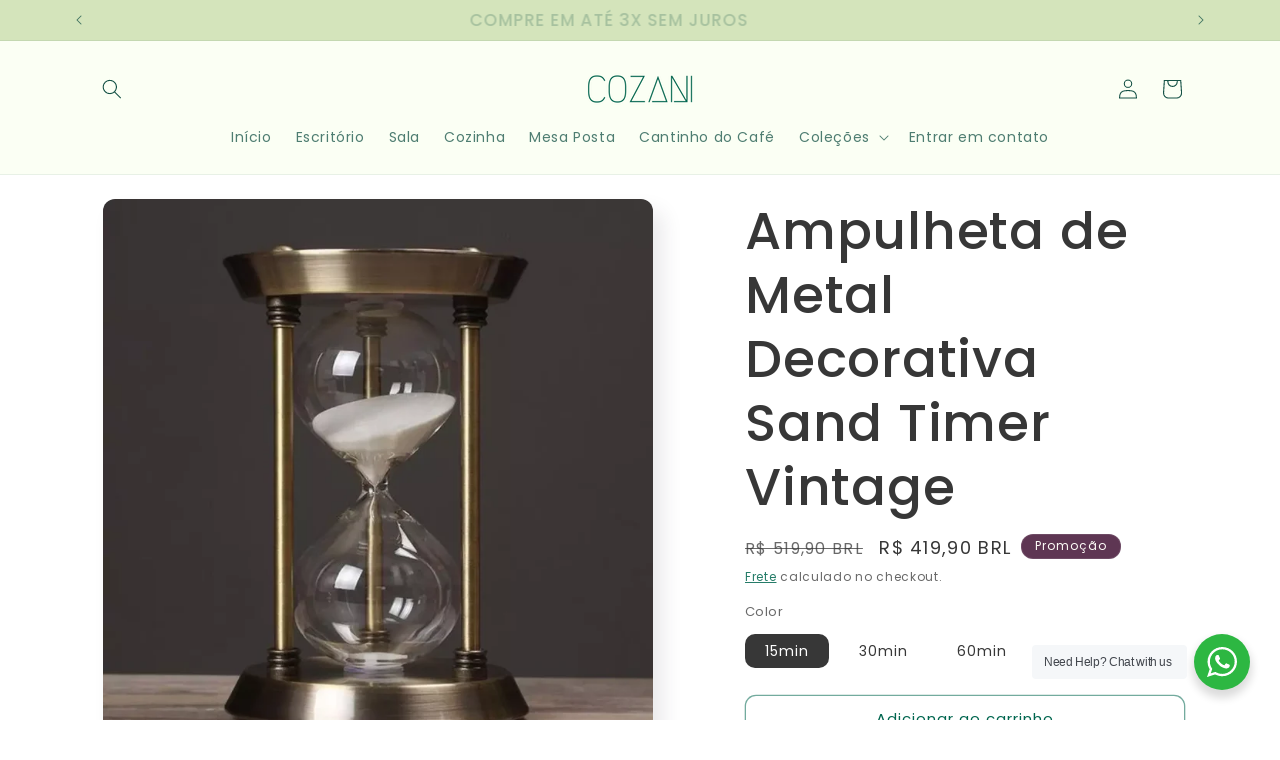

--- FILE ---
content_type: text/html; charset=utf-8
request_url: https://www.cozanistore.com.br/collections/frete-gratis/products/ampulheta-de-metal-decorativa-sand-timer-vintage
body_size: 37280
content:
<!doctype html>
<html class="js" lang="pt-BR">
  <head>
    <meta charset="utf-8">
    <meta http-equiv="X-UA-Compatible" content="IE=edge">
    <meta name="viewport" content="width=device-width,initial-scale=1">
    <meta name="theme-color" content="">
    <link rel="canonical" href="https://www.cozanistore.com.br/products/ampulheta-de-metal-decorativa-sand-timer-vintage"><link rel="icon" type="image/png" href="//www.cozanistore.com.br/cdn/shop/files/4c7cfe0a14a21a659cb3d858a2831e59.png?crop=center&height=32&v=1688569136&width=32"><link rel="preconnect" href="https://fonts.shopifycdn.com" crossorigin><title>
      Ampulheta de Metal Decorativa Sand Timer Vintage
 &ndash; Cozani Store</title>

    
      <meta name="description" content="Pra ver o tempo passar de forma ainda mais prazerosa. A ampulheta Sand Timer Vintage é perfeita para compor os ambientes da sua casa, remete autenticidade por ser um dos primeiros marcadores de tempo. Ela transforma qualquer cômodo em um lugar harmonioso e cheio de charme, com um toque Vintage   Material: Vidro e Areia">
    

    

<meta property="og:site_name" content="Cozani Store">
<meta property="og:url" content="https://www.cozanistore.com.br/products/ampulheta-de-metal-decorativa-sand-timer-vintage">
<meta property="og:title" content="Ampulheta de Metal Decorativa Sand Timer Vintage">
<meta property="og:type" content="product">
<meta property="og:description" content="Pra ver o tempo passar de forma ainda mais prazerosa. A ampulheta Sand Timer Vintage é perfeita para compor os ambientes da sua casa, remete autenticidade por ser um dos primeiros marcadores de tempo. Ela transforma qualquer cômodo em um lugar harmonioso e cheio de charme, com um toque Vintage   Material: Vidro e Areia"><meta property="og:image" content="http://www.cozanistore.com.br/cdn/shop/files/1_1.webp?v=1688746833">
  <meta property="og:image:secure_url" content="https://www.cozanistore.com.br/cdn/shop/files/1_1.webp?v=1688746833">
  <meta property="og:image:width" content="1000">
  <meta property="og:image:height" content="1000"><meta property="og:price:amount" content="419,90">
  <meta property="og:price:currency" content="BRL"><meta name="twitter:card" content="summary_large_image">
<meta name="twitter:title" content="Ampulheta de Metal Decorativa Sand Timer Vintage">
<meta name="twitter:description" content="Pra ver o tempo passar de forma ainda mais prazerosa. A ampulheta Sand Timer Vintage é perfeita para compor os ambientes da sua casa, remete autenticidade por ser um dos primeiros marcadores de tempo. Ela transforma qualquer cômodo em um lugar harmonioso e cheio de charme, com um toque Vintage   Material: Vidro e Areia">


    <script src="//www.cozanistore.com.br/cdn/shop/t/7/assets/constants.js?v=132983761750457495441721673094" defer="defer"></script>
    <script src="//www.cozanistore.com.br/cdn/shop/t/7/assets/pubsub.js?v=158357773527763999511721673094" defer="defer"></script>
    <script src="//www.cozanistore.com.br/cdn/shop/t/7/assets/global.js?v=88558128918567037191721673094" defer="defer"></script><script>window.performance && window.performance.mark && window.performance.mark('shopify.content_for_header.start');</script><meta name="google-site-verification" content="5TjHsCLIrmUCV1ob8mni04SpJciNCmie7WZknNSCK2k">
<meta name="facebook-domain-verification" content="me97ym0ng29hcp1y5aayb0vgf4noxp">
<meta name="facebook-domain-verification" content="ogutipzzdcgkkwmp30zb6wf5wb2wav">
<meta id="shopify-digital-wallet" name="shopify-digital-wallet" content="/55688626255/digital_wallets/dialog">
<link rel="alternate" type="application/json+oembed" href="https://www.cozanistore.com.br/products/ampulheta-de-metal-decorativa-sand-timer-vintage.oembed">
<script async="async" src="/checkouts/internal/preloads.js?locale=pt-BR"></script>
<script id="shopify-features" type="application/json">{"accessToken":"69fe1da5956cc5dd9f91a2507a693895","betas":["rich-media-storefront-analytics"],"domain":"www.cozanistore.com.br","predictiveSearch":true,"shopId":55688626255,"locale":"pt-br"}</script>
<script>var Shopify = Shopify || {};
Shopify.shop = "cozanistore.myshopify.com";
Shopify.locale = "pt-BR";
Shopify.currency = {"active":"BRL","rate":"1.0"};
Shopify.country = "BR";
Shopify.theme = {"name":"Cópia atualizada de Sense","id":129137639503,"schema_name":"Sense","schema_version":"15.0.0","theme_store_id":1356,"role":"main"};
Shopify.theme.handle = "null";
Shopify.theme.style = {"id":null,"handle":null};
Shopify.cdnHost = "www.cozanistore.com.br/cdn";
Shopify.routes = Shopify.routes || {};
Shopify.routes.root = "/";</script>
<script type="module">!function(o){(o.Shopify=o.Shopify||{}).modules=!0}(window);</script>
<script>!function(o){function n(){var o=[];function n(){o.push(Array.prototype.slice.apply(arguments))}return n.q=o,n}var t=o.Shopify=o.Shopify||{};t.loadFeatures=n(),t.autoloadFeatures=n()}(window);</script>
<script id="shop-js-analytics" type="application/json">{"pageType":"product"}</script>
<script defer="defer" async type="module" src="//www.cozanistore.com.br/cdn/shopifycloud/shop-js/modules/v2/client.init-shop-cart-sync_CU2ftdlJ.pt-BR.esm.js"></script>
<script defer="defer" async type="module" src="//www.cozanistore.com.br/cdn/shopifycloud/shop-js/modules/v2/chunk.common_Bd5PC-Gb.esm.js"></script>
<script defer="defer" async type="module" src="//www.cozanistore.com.br/cdn/shopifycloud/shop-js/modules/v2/chunk.modal_CNYWjkPA.esm.js"></script>
<script type="module">
  await import("//www.cozanistore.com.br/cdn/shopifycloud/shop-js/modules/v2/client.init-shop-cart-sync_CU2ftdlJ.pt-BR.esm.js");
await import("//www.cozanistore.com.br/cdn/shopifycloud/shop-js/modules/v2/chunk.common_Bd5PC-Gb.esm.js");
await import("//www.cozanistore.com.br/cdn/shopifycloud/shop-js/modules/v2/chunk.modal_CNYWjkPA.esm.js");

  window.Shopify.SignInWithShop?.initShopCartSync?.({"fedCMEnabled":true,"windoidEnabled":true});

</script>
<script>(function() {
  var isLoaded = false;
  function asyncLoad() {
    if (isLoaded) return;
    isLoaded = true;
    var urls = ["\/\/cdn.shopify.com\/proxy\/3761529379ec06dd3133346203d17334e93ce5ad05a22141a4014c079173a579\/cozanistore.activehosted.com\/js\/site-tracking.php?shop=cozanistore.myshopify.com\u0026sp-cache-control=cHVibGljLCBtYXgtYWdlPTkwMA","https:\/\/chimpstatic.com\/mcjs-connected\/js\/users\/31d1c40d96b09b4cd34c761f5\/30108b08dcca92277166bafc7.js?shop=cozanistore.myshopify.com","https:\/\/cdn.hextom.com\/js\/eventpromotionbar.js?shop=cozanistore.myshopify.com"];
    for (var i = 0; i < urls.length; i++) {
      var s = document.createElement('script');
      s.type = 'text/javascript';
      s.async = true;
      s.src = urls[i];
      var x = document.getElementsByTagName('script')[0];
      x.parentNode.insertBefore(s, x);
    }
  };
  if(window.attachEvent) {
    window.attachEvent('onload', asyncLoad);
  } else {
    window.addEventListener('load', asyncLoad, false);
  }
})();</script>
<script id="__st">var __st={"a":55688626255,"offset":-10800,"reqid":"85d1f7a2-7131-4a4e-85c2-4c018ee7c266-1769236506","pageurl":"www.cozanistore.com.br\/collections\/frete-gratis\/products\/ampulheta-de-metal-decorativa-sand-timer-vintage","u":"878a6e834ec9","p":"product","rtyp":"product","rid":6751728468047};</script>
<script>window.ShopifyPaypalV4VisibilityTracking = true;</script>
<script id="captcha-bootstrap">!function(){'use strict';const t='contact',e='account',n='new_comment',o=[[t,t],['blogs',n],['comments',n],[t,'customer']],c=[[e,'customer_login'],[e,'guest_login'],[e,'recover_customer_password'],[e,'create_customer']],r=t=>t.map((([t,e])=>`form[action*='/${t}']:not([data-nocaptcha='true']) input[name='form_type'][value='${e}']`)).join(','),a=t=>()=>t?[...document.querySelectorAll(t)].map((t=>t.form)):[];function s(){const t=[...o],e=r(t);return a(e)}const i='password',u='form_key',d=['recaptcha-v3-token','g-recaptcha-response','h-captcha-response',i],f=()=>{try{return window.sessionStorage}catch{return}},m='__shopify_v',_=t=>t.elements[u];function p(t,e,n=!1){try{const o=window.sessionStorage,c=JSON.parse(o.getItem(e)),{data:r}=function(t){const{data:e,action:n}=t;return t[m]||n?{data:e,action:n}:{data:t,action:n}}(c);for(const[e,n]of Object.entries(r))t.elements[e]&&(t.elements[e].value=n);n&&o.removeItem(e)}catch(o){console.error('form repopulation failed',{error:o})}}const l='form_type',E='cptcha';function T(t){t.dataset[E]=!0}const w=window,h=w.document,L='Shopify',v='ce_forms',y='captcha';let A=!1;((t,e)=>{const n=(g='f06e6c50-85a8-45c8-87d0-21a2b65856fe',I='https://cdn.shopify.com/shopifycloud/storefront-forms-hcaptcha/ce_storefront_forms_captcha_hcaptcha.v1.5.2.iife.js',D={infoText:'Protegido por hCaptcha',privacyText:'Privacidade',termsText:'Termos'},(t,e,n)=>{const o=w[L][v],c=o.bindForm;if(c)return c(t,g,e,D).then(n);var r;o.q.push([[t,g,e,D],n]),r=I,A||(h.body.append(Object.assign(h.createElement('script'),{id:'captcha-provider',async:!0,src:r})),A=!0)});var g,I,D;w[L]=w[L]||{},w[L][v]=w[L][v]||{},w[L][v].q=[],w[L][y]=w[L][y]||{},w[L][y].protect=function(t,e){n(t,void 0,e),T(t)},Object.freeze(w[L][y]),function(t,e,n,w,h,L){const[v,y,A,g]=function(t,e,n){const i=e?o:[],u=t?c:[],d=[...i,...u],f=r(d),m=r(i),_=r(d.filter((([t,e])=>n.includes(e))));return[a(f),a(m),a(_),s()]}(w,h,L),I=t=>{const e=t.target;return e instanceof HTMLFormElement?e:e&&e.form},D=t=>v().includes(t);t.addEventListener('submit',(t=>{const e=I(t);if(!e)return;const n=D(e)&&!e.dataset.hcaptchaBound&&!e.dataset.recaptchaBound,o=_(e),c=g().includes(e)&&(!o||!o.value);(n||c)&&t.preventDefault(),c&&!n&&(function(t){try{if(!f())return;!function(t){const e=f();if(!e)return;const n=_(t);if(!n)return;const o=n.value;o&&e.removeItem(o)}(t);const e=Array.from(Array(32),(()=>Math.random().toString(36)[2])).join('');!function(t,e){_(t)||t.append(Object.assign(document.createElement('input'),{type:'hidden',name:u})),t.elements[u].value=e}(t,e),function(t,e){const n=f();if(!n)return;const o=[...t.querySelectorAll(`input[type='${i}']`)].map((({name:t})=>t)),c=[...d,...o],r={};for(const[a,s]of new FormData(t).entries())c.includes(a)||(r[a]=s);n.setItem(e,JSON.stringify({[m]:1,action:t.action,data:r}))}(t,e)}catch(e){console.error('failed to persist form',e)}}(e),e.submit())}));const S=(t,e)=>{t&&!t.dataset[E]&&(n(t,e.some((e=>e===t))),T(t))};for(const o of['focusin','change'])t.addEventListener(o,(t=>{const e=I(t);D(e)&&S(e,y())}));const B=e.get('form_key'),M=e.get(l),P=B&&M;t.addEventListener('DOMContentLoaded',(()=>{const t=y();if(P)for(const e of t)e.elements[l].value===M&&p(e,B);[...new Set([...A(),...v().filter((t=>'true'===t.dataset.shopifyCaptcha))])].forEach((e=>S(e,t)))}))}(h,new URLSearchParams(w.location.search),n,t,e,['guest_login'])})(!0,!0)}();</script>
<script integrity="sha256-4kQ18oKyAcykRKYeNunJcIwy7WH5gtpwJnB7kiuLZ1E=" data-source-attribution="shopify.loadfeatures" defer="defer" src="//www.cozanistore.com.br/cdn/shopifycloud/storefront/assets/storefront/load_feature-a0a9edcb.js" crossorigin="anonymous"></script>
<script data-source-attribution="shopify.dynamic_checkout.dynamic.init">var Shopify=Shopify||{};Shopify.PaymentButton=Shopify.PaymentButton||{isStorefrontPortableWallets:!0,init:function(){window.Shopify.PaymentButton.init=function(){};var t=document.createElement("script");t.src="https://www.cozanistore.com.br/cdn/shopifycloud/portable-wallets/latest/portable-wallets.pt-br.js",t.type="module",document.head.appendChild(t)}};
</script>
<script data-source-attribution="shopify.dynamic_checkout.buyer_consent">
  function portableWalletsHideBuyerConsent(e){var t=document.getElementById("shopify-buyer-consent"),n=document.getElementById("shopify-subscription-policy-button");t&&n&&(t.classList.add("hidden"),t.setAttribute("aria-hidden","true"),n.removeEventListener("click",e))}function portableWalletsShowBuyerConsent(e){var t=document.getElementById("shopify-buyer-consent"),n=document.getElementById("shopify-subscription-policy-button");t&&n&&(t.classList.remove("hidden"),t.removeAttribute("aria-hidden"),n.addEventListener("click",e))}window.Shopify?.PaymentButton&&(window.Shopify.PaymentButton.hideBuyerConsent=portableWalletsHideBuyerConsent,window.Shopify.PaymentButton.showBuyerConsent=portableWalletsShowBuyerConsent);
</script>
<script>
  function portableWalletsCleanup(e){e&&e.src&&console.error("Failed to load portable wallets script "+e.src);var t=document.querySelectorAll("shopify-accelerated-checkout .shopify-payment-button__skeleton, shopify-accelerated-checkout-cart .wallet-cart-button__skeleton"),e=document.getElementById("shopify-buyer-consent");for(let e=0;e<t.length;e++)t[e].remove();e&&e.remove()}function portableWalletsNotLoadedAsModule(e){e instanceof ErrorEvent&&"string"==typeof e.message&&e.message.includes("import.meta")&&"string"==typeof e.filename&&e.filename.includes("portable-wallets")&&(window.removeEventListener("error",portableWalletsNotLoadedAsModule),window.Shopify.PaymentButton.failedToLoad=e,"loading"===document.readyState?document.addEventListener("DOMContentLoaded",window.Shopify.PaymentButton.init):window.Shopify.PaymentButton.init())}window.addEventListener("error",portableWalletsNotLoadedAsModule);
</script>

<script type="module" src="https://www.cozanistore.com.br/cdn/shopifycloud/portable-wallets/latest/portable-wallets.pt-br.js" onError="portableWalletsCleanup(this)" crossorigin="anonymous"></script>
<script nomodule>
  document.addEventListener("DOMContentLoaded", portableWalletsCleanup);
</script>

<link id="shopify-accelerated-checkout-styles" rel="stylesheet" media="screen" href="https://www.cozanistore.com.br/cdn/shopifycloud/portable-wallets/latest/accelerated-checkout-backwards-compat.css" crossorigin="anonymous">
<style id="shopify-accelerated-checkout-cart">
        #shopify-buyer-consent {
  margin-top: 1em;
  display: inline-block;
  width: 100%;
}

#shopify-buyer-consent.hidden {
  display: none;
}

#shopify-subscription-policy-button {
  background: none;
  border: none;
  padding: 0;
  text-decoration: underline;
  font-size: inherit;
  cursor: pointer;
}

#shopify-subscription-policy-button::before {
  box-shadow: none;
}

      </style>
<script id="sections-script" data-sections="header" defer="defer" src="//www.cozanistore.com.br/cdn/shop/t/7/compiled_assets/scripts.js?v=1463"></script>
<script>window.performance && window.performance.mark && window.performance.mark('shopify.content_for_header.end');</script>


    <style data-shopify>
      @font-face {
  font-family: Poppins;
  font-weight: 400;
  font-style: normal;
  font-display: swap;
  src: url("//www.cozanistore.com.br/cdn/fonts/poppins/poppins_n4.0ba78fa5af9b0e1a374041b3ceaadf0a43b41362.woff2") format("woff2"),
       url("//www.cozanistore.com.br/cdn/fonts/poppins/poppins_n4.214741a72ff2596839fc9760ee7a770386cf16ca.woff") format("woff");
}

      @font-face {
  font-family: Poppins;
  font-weight: 700;
  font-style: normal;
  font-display: swap;
  src: url("//www.cozanistore.com.br/cdn/fonts/poppins/poppins_n7.56758dcf284489feb014a026f3727f2f20a54626.woff2") format("woff2"),
       url("//www.cozanistore.com.br/cdn/fonts/poppins/poppins_n7.f34f55d9b3d3205d2cd6f64955ff4b36f0cfd8da.woff") format("woff");
}

      @font-face {
  font-family: Poppins;
  font-weight: 400;
  font-style: italic;
  font-display: swap;
  src: url("//www.cozanistore.com.br/cdn/fonts/poppins/poppins_i4.846ad1e22474f856bd6b81ba4585a60799a9f5d2.woff2") format("woff2"),
       url("//www.cozanistore.com.br/cdn/fonts/poppins/poppins_i4.56b43284e8b52fc64c1fd271f289a39e8477e9ec.woff") format("woff");
}

      @font-face {
  font-family: Poppins;
  font-weight: 700;
  font-style: italic;
  font-display: swap;
  src: url("//www.cozanistore.com.br/cdn/fonts/poppins/poppins_i7.42fd71da11e9d101e1e6c7932199f925f9eea42d.woff2") format("woff2"),
       url("//www.cozanistore.com.br/cdn/fonts/poppins/poppins_i7.ec8499dbd7616004e21155106d13837fff4cf556.woff") format("woff");
}

      @font-face {
  font-family: Poppins;
  font-weight: 500;
  font-style: normal;
  font-display: swap;
  src: url("//www.cozanistore.com.br/cdn/fonts/poppins/poppins_n5.ad5b4b72b59a00358afc706450c864c3c8323842.woff2") format("woff2"),
       url("//www.cozanistore.com.br/cdn/fonts/poppins/poppins_n5.33757fdf985af2d24b32fcd84c9a09224d4b2c39.woff") format("woff");
}


      
        :root,
        .color-background-1 {
          --color-background: 255,255,255;
        
          --gradient-background: linear-gradient(180deg, rgba(255, 255, 255, 1), rgba(255, 255, 255, 1) 100%);
        

        

        --color-foreground: 55,55,55;
        --color-background-contrast: 191,191,191;
        --color-shadow: 46,42,57;
        --color-button: 0,102,79;
        --color-button-text: 212,228,187;
        --color-secondary-button: 255,255,255;
        --color-secondary-button-text: 0,102,79;
        --color-link: 0,102,79;
        --color-badge-foreground: 55,55,55;
        --color-badge-background: 255,255,255;
        --color-badge-border: 55,55,55;
        --payment-terms-background-color: rgb(255 255 255);
      }
      
        
        .color-background-2 {
          --color-background: 212,228,187;
        
          --gradient-background: radial-gradient(rgba(212, 228, 187, 1), rgba(212, 228, 187, 1) 25%, rgba(212, 228, 187, 1) 100%);
        

        

        --color-foreground: 20,81,69;
        --color-background-contrast: 154,192,96;
        --color-shadow: 46,42,57;
        --color-button: 46,42,57;
        --color-button-text: 237,255,167;
        --color-secondary-button: 212,228,187;
        --color-secondary-button-text: 46,42,57;
        --color-link: 46,42,57;
        --color-badge-foreground: 20,81,69;
        --color-badge-background: 212,228,187;
        --color-badge-border: 20,81,69;
        --payment-terms-background-color: rgb(212 228 187);
      }
      
        
        .color-inverse {
          --color-background: 251,255,244;
        
          --gradient-background: #fbfff4;
        

        

        --color-foreground: 20,81,69;
        --color-background-contrast: 205,255,116;
        --color-shadow: 46,42,57;
        --color-button: 20,81,69;
        --color-button-text: 20,81,69;
        --color-secondary-button: 251,255,244;
        --color-secondary-button-text: 20,81,69;
        --color-link: 20,81,69;
        --color-badge-foreground: 20,81,69;
        --color-badge-background: 251,255,244;
        --color-badge-border: 20,81,69;
        --payment-terms-background-color: rgb(251 255 244);
      }
      
        
        .color-accent-1 {
          --color-background: 155,4,111;
        
          --gradient-background: #9b046f;
        

        

        --color-foreground: 253,251,247;
        --color-background-contrast: 180,5,129;
        --color-shadow: 46,42,57;
        --color-button: 253,251,247;
        --color-button-text: 155,4,111;
        --color-secondary-button: 155,4,111;
        --color-secondary-button-text: 253,251,247;
        --color-link: 253,251,247;
        --color-badge-foreground: 253,251,247;
        --color-badge-background: 155,4,111;
        --color-badge-border: 253,251,247;
        --payment-terms-background-color: rgb(155 4 111);
      }
      
        
        .color-accent-2 {
          --color-background: 94,54,83;
        
          --gradient-background: linear-gradient(320deg, rgba(134, 16, 106, 1), rgba(94, 54, 83, 1) 100%);
        

        

        --color-foreground: 253,251,247;
        --color-background-contrast: 13,7,11;
        --color-shadow: 46,42,57;
        --color-button: 253,251,247;
        --color-button-text: 94,54,83;
        --color-secondary-button: 94,54,83;
        --color-secondary-button-text: 253,251,247;
        --color-link: 253,251,247;
        --color-badge-foreground: 253,251,247;
        --color-badge-background: 94,54,83;
        --color-badge-border: 253,251,247;
        --payment-terms-background-color: rgb(94 54 83);
      }
      

      body, .color-background-1, .color-background-2, .color-inverse, .color-accent-1, .color-accent-2 {
        color: rgba(var(--color-foreground), 0.75);
        background-color: rgb(var(--color-background));
      }

      :root {
        --font-body-family: Poppins, sans-serif;
        --font-body-style: normal;
        --font-body-weight: 400;
        --font-body-weight-bold: 700;

        --font-heading-family: Poppins, sans-serif;
        --font-heading-style: normal;
        --font-heading-weight: 500;

        --font-body-scale: 1.0;
        --font-heading-scale: 1.3;

        --media-padding: px;
        --media-border-opacity: 0.1;
        --media-border-width: 0px;
        --media-radius: 12px;
        --media-shadow-opacity: 0.1;
        --media-shadow-horizontal-offset: 10px;
        --media-shadow-vertical-offset: 12px;
        --media-shadow-blur-radius: 20px;
        --media-shadow-visible: 1;

        --page-width: 120rem;
        --page-width-margin: 0rem;

        --product-card-image-padding: 0.0rem;
        --product-card-corner-radius: 1.2rem;
        --product-card-text-alignment: left;
        --product-card-border-width: 0.0rem;
        --product-card-border-opacity: 0.1;
        --product-card-shadow-opacity: 0.05;
        --product-card-shadow-visible: 1;
        --product-card-shadow-horizontal-offset: 1.0rem;
        --product-card-shadow-vertical-offset: 1.0rem;
        --product-card-shadow-blur-radius: 3.5rem;

        --collection-card-image-padding: 0.0rem;
        --collection-card-corner-radius: 1.2rem;
        --collection-card-text-alignment: center;
        --collection-card-border-width: 0.0rem;
        --collection-card-border-opacity: 0.1;
        --collection-card-shadow-opacity: 0.05;
        --collection-card-shadow-visible: 1;
        --collection-card-shadow-horizontal-offset: 1.0rem;
        --collection-card-shadow-vertical-offset: 1.0rem;
        --collection-card-shadow-blur-radius: 3.5rem;

        --blog-card-image-padding: 0.0rem;
        --blog-card-corner-radius: 1.2rem;
        --blog-card-text-alignment: center;
        --blog-card-border-width: 0.0rem;
        --blog-card-border-opacity: 0.1;
        --blog-card-shadow-opacity: 0.05;
        --blog-card-shadow-visible: 1;
        --blog-card-shadow-horizontal-offset: 1.0rem;
        --blog-card-shadow-vertical-offset: 1.0rem;
        --blog-card-shadow-blur-radius: 3.5rem;

        --badge-corner-radius: 2.0rem;

        --popup-border-width: 1px;
        --popup-border-opacity: 0.1;
        --popup-corner-radius: 22px;
        --popup-shadow-opacity: 0.1;
        --popup-shadow-horizontal-offset: 10px;
        --popup-shadow-vertical-offset: 12px;
        --popup-shadow-blur-radius: 20px;

        --drawer-border-width: 1px;
        --drawer-border-opacity: 0.1;
        --drawer-shadow-opacity: 0.0;
        --drawer-shadow-horizontal-offset: 0px;
        --drawer-shadow-vertical-offset: 4px;
        --drawer-shadow-blur-radius: 5px;

        --spacing-sections-desktop: 36px;
        --spacing-sections-mobile: 25px;

        --grid-desktop-vertical-spacing: 40px;
        --grid-desktop-horizontal-spacing: 40px;
        --grid-mobile-vertical-spacing: 20px;
        --grid-mobile-horizontal-spacing: 20px;

        --text-boxes-border-opacity: 0.1;
        --text-boxes-border-width: 0px;
        --text-boxes-radius: 24px;
        --text-boxes-shadow-opacity: 0.0;
        --text-boxes-shadow-visible: 0;
        --text-boxes-shadow-horizontal-offset: 10px;
        --text-boxes-shadow-vertical-offset: 12px;
        --text-boxes-shadow-blur-radius: 20px;

        --buttons-radius: 10px;
        --buttons-radius-outset: 11px;
        --buttons-border-width: 1px;
        --buttons-border-opacity: 0.55;
        --buttons-shadow-opacity: 0.0;
        --buttons-shadow-visible: 0;
        --buttons-shadow-horizontal-offset: 0px;
        --buttons-shadow-vertical-offset: 4px;
        --buttons-shadow-blur-radius: 5px;
        --buttons-border-offset: 0.3px;

        --inputs-radius: 10px;
        --inputs-border-width: 1px;
        --inputs-border-opacity: 0.55;
        --inputs-shadow-opacity: 0.0;
        --inputs-shadow-horizontal-offset: 0px;
        --inputs-margin-offset: 0px;
        --inputs-shadow-vertical-offset: 4px;
        --inputs-shadow-blur-radius: 5px;
        --inputs-radius-outset: 11px;

        --variant-pills-radius: 10px;
        --variant-pills-border-width: 0px;
        --variant-pills-border-opacity: 0.1;
        --variant-pills-shadow-opacity: 0.0;
        --variant-pills-shadow-horizontal-offset: 0px;
        --variant-pills-shadow-vertical-offset: 4px;
        --variant-pills-shadow-blur-radius: 5px;
      }

      *,
      *::before,
      *::after {
        box-sizing: inherit;
      }

      html {
        box-sizing: border-box;
        font-size: calc(var(--font-body-scale) * 62.5%);
        height: 100%;
      }

      body {
        display: grid;
        grid-template-rows: auto auto 1fr auto;
        grid-template-columns: 100%;
        min-height: 100%;
        margin: 0;
        font-size: 1.5rem;
        letter-spacing: 0.06rem;
        line-height: calc(1 + 0.8 / var(--font-body-scale));
        font-family: var(--font-body-family);
        font-style: var(--font-body-style);
        font-weight: var(--font-body-weight);
      }

      @media screen and (min-width: 750px) {
        body {
          font-size: 1.6rem;
        }
      }
    </style>

    <link href="//www.cozanistore.com.br/cdn/shop/t/7/assets/base.css?v=144968985024194912401721673093" rel="stylesheet" type="text/css" media="all" />

      <link rel="preload" as="font" href="//www.cozanistore.com.br/cdn/fonts/poppins/poppins_n4.0ba78fa5af9b0e1a374041b3ceaadf0a43b41362.woff2" type="font/woff2" crossorigin>
      

      <link rel="preload" as="font" href="//www.cozanistore.com.br/cdn/fonts/poppins/poppins_n5.ad5b4b72b59a00358afc706450c864c3c8323842.woff2" type="font/woff2" crossorigin>
      
<link
        rel="stylesheet"
        href="//www.cozanistore.com.br/cdn/shop/t/7/assets/component-predictive-search.css?v=118923337488134913561721673093"
        media="print"
        onload="this.media='all'"
      ><script>
      if (Shopify.designMode) {
        document.documentElement.classList.add('shopify-design-mode');
      }
    </script>
  <!-- BEGIN app block: shopify://apps/mercado-pago-antifraud-plus/blocks/embed-block/b19ea721-f94a-4308-bee5-0057c043bac5 -->
<!-- BEGIN app snippet: send-melidata-report --><script>
  const MLD_IS_DEV = false;
  const CART_TOKEN_KEY = 'cartToken';
  const USER_SESSION_ID_KEY = 'pf_user_session_id';
  const EVENT_TYPE = 'event';
  const MLD_PLATFORM_NAME = 'shopify';
  const PLATFORM_VERSION = '1.0.0';
  const MLD_PLUGIN_VERSION = '0.1.0';
  const NAVIGATION_DATA_PATH = 'pf/navigation_data';
  const MELIDATA_TRACKS_URL = 'https://api.mercadopago.com/v1/plugins/melidata/tracks';
  const BUSINESS_NAME = 'mercadopago';
  const MLD_MELI_SESSION_ID_KEY = 'meli_session_id';
  const EVENT_NAME = 'navigation_data'

  const SEND_MELIDATA_REPORT_NAME = MLD_IS_DEV ? 'send_melidata_report_test' : 'send_melidata_report';
  const SUCCESS_SENDING_MELIDATA_REPORT_VALUE = 'SUCCESS_SENDING_MELIDATA_REPORT';
  const FAILED_SENDING_MELIDATA_REPORT_VALUE = 'FAILED_SENDING_MELIDATA_REPORT';

  const userAgent = navigator.userAgent;
  const startTime = Date.now();
  const deviceId = sessionStorage.getItem(MLD_MELI_SESSION_ID_KEY) ?? '';
  const cartToken = localStorage.getItem(CART_TOKEN_KEY) ?? '';
  const userSessionId = generateUserSessionId();
  const shopId = __st?.a ?? '';
  const shopUrl = Shopify?.shop ?? '';
  const country = Shopify?.country ?? '';

  const siteIdMap = {
    BR: 'MLB',
    MX: 'MLM',
    CO: 'MCO',
    CL: 'MLC',
    UY: 'MLU',
    PE: 'MPE',
    AR: 'MLA',
  };

  function getSiteId() {
    return siteIdMap[country] ?? 'MLB';
  }

  function detectBrowser() {
    switch (true) {
      case /Edg/.test(userAgent):
        return 'Microsoft Edge';
      case /Chrome/.test(userAgent) && !/Edg/.test(userAgent):
        return 'Chrome';
      case /Firefox/.test(userAgent):
        return 'Firefox';
      case /Safari/.test(userAgent) && !/Chrome/.test(userAgent):
        return 'Safari';
      case /Opera/.test(userAgent) || /OPR/.test(userAgent):
        return 'Opera';
      case /Trident/.test(userAgent) || /MSIE/.test(userAgent):
        return 'Internet Explorer';
      case /Edge/.test(userAgent):
        return 'Microsoft Edge (Legacy)';
      default:
        return 'Unknown';
    }
  }

  function detectDevice() {
    switch (true) {
      case /android/i.test(userAgent):
        return '/mobile/android';
      case /iPad|iPhone|iPod/.test(userAgent):
        return '/mobile/ios';
      case /mobile/i.test(userAgent):
        return '/mobile';
      default:
        return '/web/desktop';
    }
  }

  function getPageTimeCount() {
    const endTime = Date.now();
    const timeSpent = endTime - startTime;
    return timeSpent;
  }

  function buildURLPath(fullUrl) {
    try {
      const url = new URL(fullUrl);
      return url.pathname;
    } catch (error) {
      return '';
    }
  }

  function generateUUID() {
    return 'pf-' + Date.now() + '-' + Math.random().toString(36).substring(2, 9);
  }

  function generateUserSessionId() {
    const uuid = generateUUID();
    const userSessionId = sessionStorage.getItem(USER_SESSION_ID_KEY);
    if (!userSessionId) {
      sessionStorage.setItem(USER_SESSION_ID_KEY, uuid);
      return uuid;
    }
    return userSessionId;
  }

  function sendMelidataReport() {
    try {
      const payload = {
        platform: {
          name: MLD_PLATFORM_NAME,
          version: PLATFORM_VERSION,
          uri: '/',
          location: '/',
        },
        plugin: {
          version: MLD_PLUGIN_VERSION,
        },
        user: {
          uid: userSessionId,
        },
        application: {
          business: BUSINESS_NAME,
          site_id: getSiteId(),
          version: PLATFORM_VERSION,
        },
        device: {
          platform: detectDevice(),
        },
        events: [
          {
            path: NAVIGATION_DATA_PATH,
            id: userSessionId,
            type: EVENT_TYPE,
            user_local_timestamp: new Date().toISOString(),
            metadata_type: EVENT_TYPE,
            metadata: {
              event: {
                element: 'window',
                action: 'load',
                target: 'body',
                label: EVENT_NAME,
              },
              configs: [
                {
                  config_name: 'page_time',
                  new_value: getPageTimeCount().toString(),
                },
                {
                  config_name: 'shop',
                  new_value: shopUrl,
                },
                {
                  config_name: 'shop_id',
                  new_value: String(shopId),
                },
                {
                  config_name: 'pf_user_session_id',
                  new_value: userSessionId,
                },
                {
                  config_name: 'current_page',
                  new_value: location.pathname,
                },
                {
                  config_name: 'last_page',
                  new_value: buildURLPath(document.referrer),
                },
                {
                  config_name: 'is_device_generated',
                  new_value: String(!!deviceId),
                },
                {
                  config_name: 'browser',
                  new_value: detectBrowser(),
                },
                {
                  config_name: 'cart_token',
                  new_value: cartToken.slice(1, -1),
                },
              ],
            },
          },
        ],
      };

      const success = navigator.sendBeacon(MELIDATA_TRACKS_URL, JSON.stringify(payload));
      if (success) {
        registerDatadogEvent(SEND_MELIDATA_REPORT_NAME, SUCCESS_SENDING_MELIDATA_REPORT_VALUE, `[${EVENT_NAME}]`, shopUrl);
      } else {
        registerDatadogEvent(SEND_MELIDATA_REPORT_NAME, FAILED_SENDING_MELIDATA_REPORT_VALUE, `[${EVENT_NAME}]`, shopUrl);
      }
    } catch (error) {
      registerDatadogEvent(SEND_MELIDATA_REPORT_NAME, FAILED_SENDING_MELIDATA_REPORT_VALUE, `[${EVENT_NAME}]: ${error}`, shopUrl);
    }
  }
  window.addEventListener('beforeunload', sendMelidataReport);
</script><!-- END app snippet -->
<!-- END app block --><script src="https://cdn.shopify.com/extensions/019a9885-5cb8-7f04-b0fb-8a9d5cdad1c0/mercadopago-pf-app-132/assets/generate-meli-session-id.js" type="text/javascript" defer="defer"></script>
<script src="https://cdn.shopify.com/extensions/019b7cd0-6587-73c3-9937-bcc2249fa2c4/lb-upsell-227/assets/lb-selleasy.js" type="text/javascript" defer="defer"></script>
<script src="https://cdn.shopify.com/extensions/4e276193-403c-423f-833c-fefed71819cf/forms-2298/assets/shopify-forms-loader.js" type="text/javascript" defer="defer"></script>
<link href="https://monorail-edge.shopifysvc.com" rel="dns-prefetch">
<script>(function(){if ("sendBeacon" in navigator && "performance" in window) {try {var session_token_from_headers = performance.getEntriesByType('navigation')[0].serverTiming.find(x => x.name == '_s').description;} catch {var session_token_from_headers = undefined;}var session_cookie_matches = document.cookie.match(/_shopify_s=([^;]*)/);var session_token_from_cookie = session_cookie_matches && session_cookie_matches.length === 2 ? session_cookie_matches[1] : "";var session_token = session_token_from_headers || session_token_from_cookie || "";function handle_abandonment_event(e) {var entries = performance.getEntries().filter(function(entry) {return /monorail-edge.shopifysvc.com/.test(entry.name);});if (!window.abandonment_tracked && entries.length === 0) {window.abandonment_tracked = true;var currentMs = Date.now();var navigation_start = performance.timing.navigationStart;var payload = {shop_id: 55688626255,url: window.location.href,navigation_start,duration: currentMs - navigation_start,session_token,page_type: "product"};window.navigator.sendBeacon("https://monorail-edge.shopifysvc.com/v1/produce", JSON.stringify({schema_id: "online_store_buyer_site_abandonment/1.1",payload: payload,metadata: {event_created_at_ms: currentMs,event_sent_at_ms: currentMs}}));}}window.addEventListener('pagehide', handle_abandonment_event);}}());</script>
<script id="web-pixels-manager-setup">(function e(e,d,r,n,o){if(void 0===o&&(o={}),!Boolean(null===(a=null===(i=window.Shopify)||void 0===i?void 0:i.analytics)||void 0===a?void 0:a.replayQueue)){var i,a;window.Shopify=window.Shopify||{};var t=window.Shopify;t.analytics=t.analytics||{};var s=t.analytics;s.replayQueue=[],s.publish=function(e,d,r){return s.replayQueue.push([e,d,r]),!0};try{self.performance.mark("wpm:start")}catch(e){}var l=function(){var e={modern:/Edge?\/(1{2}[4-9]|1[2-9]\d|[2-9]\d{2}|\d{4,})\.\d+(\.\d+|)|Firefox\/(1{2}[4-9]|1[2-9]\d|[2-9]\d{2}|\d{4,})\.\d+(\.\d+|)|Chrom(ium|e)\/(9{2}|\d{3,})\.\d+(\.\d+|)|(Maci|X1{2}).+ Version\/(15\.\d+|(1[6-9]|[2-9]\d|\d{3,})\.\d+)([,.]\d+|)( \(\w+\)|)( Mobile\/\w+|) Safari\/|Chrome.+OPR\/(9{2}|\d{3,})\.\d+\.\d+|(CPU[ +]OS|iPhone[ +]OS|CPU[ +]iPhone|CPU IPhone OS|CPU iPad OS)[ +]+(15[._]\d+|(1[6-9]|[2-9]\d|\d{3,})[._]\d+)([._]\d+|)|Android:?[ /-](13[3-9]|1[4-9]\d|[2-9]\d{2}|\d{4,})(\.\d+|)(\.\d+|)|Android.+Firefox\/(13[5-9]|1[4-9]\d|[2-9]\d{2}|\d{4,})\.\d+(\.\d+|)|Android.+Chrom(ium|e)\/(13[3-9]|1[4-9]\d|[2-9]\d{2}|\d{4,})\.\d+(\.\d+|)|SamsungBrowser\/([2-9]\d|\d{3,})\.\d+/,legacy:/Edge?\/(1[6-9]|[2-9]\d|\d{3,})\.\d+(\.\d+|)|Firefox\/(5[4-9]|[6-9]\d|\d{3,})\.\d+(\.\d+|)|Chrom(ium|e)\/(5[1-9]|[6-9]\d|\d{3,})\.\d+(\.\d+|)([\d.]+$|.*Safari\/(?![\d.]+ Edge\/[\d.]+$))|(Maci|X1{2}).+ Version\/(10\.\d+|(1[1-9]|[2-9]\d|\d{3,})\.\d+)([,.]\d+|)( \(\w+\)|)( Mobile\/\w+|) Safari\/|Chrome.+OPR\/(3[89]|[4-9]\d|\d{3,})\.\d+\.\d+|(CPU[ +]OS|iPhone[ +]OS|CPU[ +]iPhone|CPU IPhone OS|CPU iPad OS)[ +]+(10[._]\d+|(1[1-9]|[2-9]\d|\d{3,})[._]\d+)([._]\d+|)|Android:?[ /-](13[3-9]|1[4-9]\d|[2-9]\d{2}|\d{4,})(\.\d+|)(\.\d+|)|Mobile Safari.+OPR\/([89]\d|\d{3,})\.\d+\.\d+|Android.+Firefox\/(13[5-9]|1[4-9]\d|[2-9]\d{2}|\d{4,})\.\d+(\.\d+|)|Android.+Chrom(ium|e)\/(13[3-9]|1[4-9]\d|[2-9]\d{2}|\d{4,})\.\d+(\.\d+|)|Android.+(UC? ?Browser|UCWEB|U3)[ /]?(15\.([5-9]|\d{2,})|(1[6-9]|[2-9]\d|\d{3,})\.\d+)\.\d+|SamsungBrowser\/(5\.\d+|([6-9]|\d{2,})\.\d+)|Android.+MQ{2}Browser\/(14(\.(9|\d{2,})|)|(1[5-9]|[2-9]\d|\d{3,})(\.\d+|))(\.\d+|)|K[Aa][Ii]OS\/(3\.\d+|([4-9]|\d{2,})\.\d+)(\.\d+|)/},d=e.modern,r=e.legacy,n=navigator.userAgent;return n.match(d)?"modern":n.match(r)?"legacy":"unknown"}(),u="modern"===l?"modern":"legacy",c=(null!=n?n:{modern:"",legacy:""})[u],f=function(e){return[e.baseUrl,"/wpm","/b",e.hashVersion,"modern"===e.buildTarget?"m":"l",".js"].join("")}({baseUrl:d,hashVersion:r,buildTarget:u}),m=function(e){var d=e.version,r=e.bundleTarget,n=e.surface,o=e.pageUrl,i=e.monorailEndpoint;return{emit:function(e){var a=e.status,t=e.errorMsg,s=(new Date).getTime(),l=JSON.stringify({metadata:{event_sent_at_ms:s},events:[{schema_id:"web_pixels_manager_load/3.1",payload:{version:d,bundle_target:r,page_url:o,status:a,surface:n,error_msg:t},metadata:{event_created_at_ms:s}}]});if(!i)return console&&console.warn&&console.warn("[Web Pixels Manager] No Monorail endpoint provided, skipping logging."),!1;try{return self.navigator.sendBeacon.bind(self.navigator)(i,l)}catch(e){}var u=new XMLHttpRequest;try{return u.open("POST",i,!0),u.setRequestHeader("Content-Type","text/plain"),u.send(l),!0}catch(e){return console&&console.warn&&console.warn("[Web Pixels Manager] Got an unhandled error while logging to Monorail."),!1}}}}({version:r,bundleTarget:l,surface:e.surface,pageUrl:self.location.href,monorailEndpoint:e.monorailEndpoint});try{o.browserTarget=l,function(e){var d=e.src,r=e.async,n=void 0===r||r,o=e.onload,i=e.onerror,a=e.sri,t=e.scriptDataAttributes,s=void 0===t?{}:t,l=document.createElement("script"),u=document.querySelector("head"),c=document.querySelector("body");if(l.async=n,l.src=d,a&&(l.integrity=a,l.crossOrigin="anonymous"),s)for(var f in s)if(Object.prototype.hasOwnProperty.call(s,f))try{l.dataset[f]=s[f]}catch(e){}if(o&&l.addEventListener("load",o),i&&l.addEventListener("error",i),u)u.appendChild(l);else{if(!c)throw new Error("Did not find a head or body element to append the script");c.appendChild(l)}}({src:f,async:!0,onload:function(){if(!function(){var e,d;return Boolean(null===(d=null===(e=window.Shopify)||void 0===e?void 0:e.analytics)||void 0===d?void 0:d.initialized)}()){var d=window.webPixelsManager.init(e)||void 0;if(d){var r=window.Shopify.analytics;r.replayQueue.forEach((function(e){var r=e[0],n=e[1],o=e[2];d.publishCustomEvent(r,n,o)})),r.replayQueue=[],r.publish=d.publishCustomEvent,r.visitor=d.visitor,r.initialized=!0}}},onerror:function(){return m.emit({status:"failed",errorMsg:"".concat(f," has failed to load")})},sri:function(e){var d=/^sha384-[A-Za-z0-9+/=]+$/;return"string"==typeof e&&d.test(e)}(c)?c:"",scriptDataAttributes:o}),m.emit({status:"loading"})}catch(e){m.emit({status:"failed",errorMsg:(null==e?void 0:e.message)||"Unknown error"})}}})({shopId: 55688626255,storefrontBaseUrl: "https://www.cozanistore.com.br",extensionsBaseUrl: "https://extensions.shopifycdn.com/cdn/shopifycloud/web-pixels-manager",monorailEndpoint: "https://monorail-edge.shopifysvc.com/unstable/produce_batch",surface: "storefront-renderer",enabledBetaFlags: ["2dca8a86"],webPixelsConfigList: [{"id":"327155791","configuration":"{\"config\":\"{\\\"pixel_id\\\":\\\"G-TPMCFQBDFF\\\",\\\"target_country\\\":\\\"BR\\\",\\\"gtag_events\\\":[{\\\"type\\\":\\\"search\\\",\\\"action_label\\\":[\\\"G-TPMCFQBDFF\\\",\\\"AW-320921598\\\/FCc4CMaHw8gDEP6_g5kB\\\"]},{\\\"type\\\":\\\"begin_checkout\\\",\\\"action_label\\\":[\\\"G-TPMCFQBDFF\\\",\\\"AW-320921598\\\/Ne_nCMOHw8gDEP6_g5kB\\\"]},{\\\"type\\\":\\\"view_item\\\",\\\"action_label\\\":[\\\"G-TPMCFQBDFF\\\",\\\"AW-320921598\\\/5oUWCL2Hw8gDEP6_g5kB\\\",\\\"MC-57LXSX33ZP\\\"]},{\\\"type\\\":\\\"purchase\\\",\\\"action_label\\\":[\\\"G-TPMCFQBDFF\\\",\\\"AW-320921598\\\/1XYhCLqHw8gDEP6_g5kB\\\",\\\"MC-57LXSX33ZP\\\"]},{\\\"type\\\":\\\"page_view\\\",\\\"action_label\\\":[\\\"G-TPMCFQBDFF\\\",\\\"AW-320921598\\\/mtUXCLeHw8gDEP6_g5kB\\\",\\\"MC-57LXSX33ZP\\\"]},{\\\"type\\\":\\\"add_payment_info\\\",\\\"action_label\\\":[\\\"G-TPMCFQBDFF\\\",\\\"AW-320921598\\\/pMHZCMmHw8gDEP6_g5kB\\\"]},{\\\"type\\\":\\\"add_to_cart\\\",\\\"action_label\\\":[\\\"G-TPMCFQBDFF\\\",\\\"AW-320921598\\\/GZwBCMCHw8gDEP6_g5kB\\\"]}],\\\"enable_monitoring_mode\\\":false}\"}","eventPayloadVersion":"v1","runtimeContext":"OPEN","scriptVersion":"b2a88bafab3e21179ed38636efcd8a93","type":"APP","apiClientId":1780363,"privacyPurposes":[],"dataSharingAdjustments":{"protectedCustomerApprovalScopes":["read_customer_address","read_customer_email","read_customer_name","read_customer_personal_data","read_customer_phone"]}},{"id":"291536975","configuration":"{\"pixelCode\":\"CKEQTQJC77U0N39LENN0\"}","eventPayloadVersion":"v1","runtimeContext":"STRICT","scriptVersion":"22e92c2ad45662f435e4801458fb78cc","type":"APP","apiClientId":4383523,"privacyPurposes":["ANALYTICS","MARKETING","SALE_OF_DATA"],"dataSharingAdjustments":{"protectedCustomerApprovalScopes":["read_customer_address","read_customer_email","read_customer_name","read_customer_personal_data","read_customer_phone"]}},{"id":"181928015","configuration":"{\"shopUrl\":\"cozanistore.myshopify.com\"}","eventPayloadVersion":"v1","runtimeContext":"STRICT","scriptVersion":"c581e5437ee132f6ac1ad175a6693233","type":"APP","apiClientId":109149454337,"privacyPurposes":["ANALYTICS","MARKETING","SALE_OF_DATA"],"dataSharingAdjustments":{"protectedCustomerApprovalScopes":["read_customer_personal_data"]}},{"id":"89063503","configuration":"{\"pixel_id\":\"1462047530849243\",\"pixel_type\":\"facebook_pixel\",\"metaapp_system_user_token\":\"-\"}","eventPayloadVersion":"v1","runtimeContext":"OPEN","scriptVersion":"ca16bc87fe92b6042fbaa3acc2fbdaa6","type":"APP","apiClientId":2329312,"privacyPurposes":["ANALYTICS","MARKETING","SALE_OF_DATA"],"dataSharingAdjustments":{"protectedCustomerApprovalScopes":["read_customer_address","read_customer_email","read_customer_name","read_customer_personal_data","read_customer_phone"]}},{"id":"63668303","configuration":"{\"accountID\":\"selleasy-metrics-track\"}","eventPayloadVersion":"v1","runtimeContext":"STRICT","scriptVersion":"5aac1f99a8ca74af74cea751ede503d2","type":"APP","apiClientId":5519923,"privacyPurposes":[],"dataSharingAdjustments":{"protectedCustomerApprovalScopes":["read_customer_email","read_customer_name","read_customer_personal_data"]}},{"id":"48758863","configuration":"{\"tagID\":\"2614072047424\"}","eventPayloadVersion":"v1","runtimeContext":"STRICT","scriptVersion":"18031546ee651571ed29edbe71a3550b","type":"APP","apiClientId":3009811,"privacyPurposes":["ANALYTICS","MARKETING","SALE_OF_DATA"],"dataSharingAdjustments":{"protectedCustomerApprovalScopes":["read_customer_address","read_customer_email","read_customer_name","read_customer_personal_data","read_customer_phone"]}},{"id":"shopify-app-pixel","configuration":"{}","eventPayloadVersion":"v1","runtimeContext":"STRICT","scriptVersion":"0450","apiClientId":"shopify-pixel","type":"APP","privacyPurposes":["ANALYTICS","MARKETING"]},{"id":"shopify-custom-pixel","eventPayloadVersion":"v1","runtimeContext":"LAX","scriptVersion":"0450","apiClientId":"shopify-pixel","type":"CUSTOM","privacyPurposes":["ANALYTICS","MARKETING"]}],isMerchantRequest: false,initData: {"shop":{"name":"Cozani Store","paymentSettings":{"currencyCode":"BRL"},"myshopifyDomain":"cozanistore.myshopify.com","countryCode":"BR","storefrontUrl":"https:\/\/www.cozanistore.com.br"},"customer":null,"cart":null,"checkout":null,"productVariants":[{"price":{"amount":419.9,"currencyCode":"BRL"},"product":{"title":"Ampulheta de Metal Decorativa Sand Timer Vintage","vendor":"Cozani","id":"6751728468047","untranslatedTitle":"Ampulheta de Metal Decorativa Sand Timer Vintage","url":"\/products\/ampulheta-de-metal-decorativa-sand-timer-vintage","type":"Ampulhetas"},"id":"40011323441231","image":{"src":"\/\/www.cozanistore.com.br\/cdn\/shop\/files\/2_1.webp?v=1688746833"},"sku":"14:365458#15min","title":"15min","untranslatedTitle":"15min"},{"price":{"amount":599.9,"currencyCode":"BRL"},"product":{"title":"Ampulheta de Metal Decorativa Sand Timer Vintage","vendor":"Cozani","id":"6751728468047","untranslatedTitle":"Ampulheta de Metal Decorativa Sand Timer Vintage","url":"\/products\/ampulheta-de-metal-decorativa-sand-timer-vintage","type":"Ampulhetas"},"id":"40011323473999","image":{"src":"\/\/www.cozanistore.com.br\/cdn\/shop\/files\/2_1.webp?v=1688746833"},"sku":"14:350850#30min","title":"30min","untranslatedTitle":"30min"},{"price":{"amount":699.9,"currencyCode":"BRL"},"product":{"title":"Ampulheta de Metal Decorativa Sand Timer Vintage","vendor":"Cozani","id":"6751728468047","untranslatedTitle":"Ampulheta de Metal Decorativa Sand Timer Vintage","url":"\/products\/ampulheta-de-metal-decorativa-sand-timer-vintage","type":"Ampulhetas"},"id":"40011323506767","image":{"src":"\/\/www.cozanistore.com.br\/cdn\/shop\/files\/2_1.webp?v=1688746833"},"sku":"14:350853#60min","title":"60min","untranslatedTitle":"60min"}],"purchasingCompany":null},},"https://www.cozanistore.com.br/cdn","fcfee988w5aeb613cpc8e4bc33m6693e112",{"modern":"","legacy":""},{"shopId":"55688626255","storefrontBaseUrl":"https:\/\/www.cozanistore.com.br","extensionBaseUrl":"https:\/\/extensions.shopifycdn.com\/cdn\/shopifycloud\/web-pixels-manager","surface":"storefront-renderer","enabledBetaFlags":"[\"2dca8a86\"]","isMerchantRequest":"false","hashVersion":"fcfee988w5aeb613cpc8e4bc33m6693e112","publish":"custom","events":"[[\"page_viewed\",{}],[\"product_viewed\",{\"productVariant\":{\"price\":{\"amount\":419.9,\"currencyCode\":\"BRL\"},\"product\":{\"title\":\"Ampulheta de Metal Decorativa Sand Timer Vintage\",\"vendor\":\"Cozani\",\"id\":\"6751728468047\",\"untranslatedTitle\":\"Ampulheta de Metal Decorativa Sand Timer Vintage\",\"url\":\"\/products\/ampulheta-de-metal-decorativa-sand-timer-vintage\",\"type\":\"Ampulhetas\"},\"id\":\"40011323441231\",\"image\":{\"src\":\"\/\/www.cozanistore.com.br\/cdn\/shop\/files\/2_1.webp?v=1688746833\"},\"sku\":\"14:365458#15min\",\"title\":\"15min\",\"untranslatedTitle\":\"15min\"}}]]"});</script><script>
  window.ShopifyAnalytics = window.ShopifyAnalytics || {};
  window.ShopifyAnalytics.meta = window.ShopifyAnalytics.meta || {};
  window.ShopifyAnalytics.meta.currency = 'BRL';
  var meta = {"product":{"id":6751728468047,"gid":"gid:\/\/shopify\/Product\/6751728468047","vendor":"Cozani","type":"Ampulhetas","handle":"ampulheta-de-metal-decorativa-sand-timer-vintage","variants":[{"id":40011323441231,"price":41990,"name":"Ampulheta de Metal Decorativa Sand Timer Vintage - 15min","public_title":"15min","sku":"14:365458#15min"},{"id":40011323473999,"price":59990,"name":"Ampulheta de Metal Decorativa Sand Timer Vintage - 30min","public_title":"30min","sku":"14:350850#30min"},{"id":40011323506767,"price":69990,"name":"Ampulheta de Metal Decorativa Sand Timer Vintage - 60min","public_title":"60min","sku":"14:350853#60min"}],"remote":false},"page":{"pageType":"product","resourceType":"product","resourceId":6751728468047,"requestId":"85d1f7a2-7131-4a4e-85c2-4c018ee7c266-1769236506"}};
  for (var attr in meta) {
    window.ShopifyAnalytics.meta[attr] = meta[attr];
  }
</script>
<script class="analytics">
  (function () {
    var customDocumentWrite = function(content) {
      var jquery = null;

      if (window.jQuery) {
        jquery = window.jQuery;
      } else if (window.Checkout && window.Checkout.$) {
        jquery = window.Checkout.$;
      }

      if (jquery) {
        jquery('body').append(content);
      }
    };

    var hasLoggedConversion = function(token) {
      if (token) {
        return document.cookie.indexOf('loggedConversion=' + token) !== -1;
      }
      return false;
    }

    var setCookieIfConversion = function(token) {
      if (token) {
        var twoMonthsFromNow = new Date(Date.now());
        twoMonthsFromNow.setMonth(twoMonthsFromNow.getMonth() + 2);

        document.cookie = 'loggedConversion=' + token + '; expires=' + twoMonthsFromNow;
      }
    }

    var trekkie = window.ShopifyAnalytics.lib = window.trekkie = window.trekkie || [];
    if (trekkie.integrations) {
      return;
    }
    trekkie.methods = [
      'identify',
      'page',
      'ready',
      'track',
      'trackForm',
      'trackLink'
    ];
    trekkie.factory = function(method) {
      return function() {
        var args = Array.prototype.slice.call(arguments);
        args.unshift(method);
        trekkie.push(args);
        return trekkie;
      };
    };
    for (var i = 0; i < trekkie.methods.length; i++) {
      var key = trekkie.methods[i];
      trekkie[key] = trekkie.factory(key);
    }
    trekkie.load = function(config) {
      trekkie.config = config || {};
      trekkie.config.initialDocumentCookie = document.cookie;
      var first = document.getElementsByTagName('script')[0];
      var script = document.createElement('script');
      script.type = 'text/javascript';
      script.onerror = function(e) {
        var scriptFallback = document.createElement('script');
        scriptFallback.type = 'text/javascript';
        scriptFallback.onerror = function(error) {
                var Monorail = {
      produce: function produce(monorailDomain, schemaId, payload) {
        var currentMs = new Date().getTime();
        var event = {
          schema_id: schemaId,
          payload: payload,
          metadata: {
            event_created_at_ms: currentMs,
            event_sent_at_ms: currentMs
          }
        };
        return Monorail.sendRequest("https://" + monorailDomain + "/v1/produce", JSON.stringify(event));
      },
      sendRequest: function sendRequest(endpointUrl, payload) {
        // Try the sendBeacon API
        if (window && window.navigator && typeof window.navigator.sendBeacon === 'function' && typeof window.Blob === 'function' && !Monorail.isIos12()) {
          var blobData = new window.Blob([payload], {
            type: 'text/plain'
          });

          if (window.navigator.sendBeacon(endpointUrl, blobData)) {
            return true;
          } // sendBeacon was not successful

        } // XHR beacon

        var xhr = new XMLHttpRequest();

        try {
          xhr.open('POST', endpointUrl);
          xhr.setRequestHeader('Content-Type', 'text/plain');
          xhr.send(payload);
        } catch (e) {
          console.log(e);
        }

        return false;
      },
      isIos12: function isIos12() {
        return window.navigator.userAgent.lastIndexOf('iPhone; CPU iPhone OS 12_') !== -1 || window.navigator.userAgent.lastIndexOf('iPad; CPU OS 12_') !== -1;
      }
    };
    Monorail.produce('monorail-edge.shopifysvc.com',
      'trekkie_storefront_load_errors/1.1',
      {shop_id: 55688626255,
      theme_id: 129137639503,
      app_name: "storefront",
      context_url: window.location.href,
      source_url: "//www.cozanistore.com.br/cdn/s/trekkie.storefront.8d95595f799fbf7e1d32231b9a28fd43b70c67d3.min.js"});

        };
        scriptFallback.async = true;
        scriptFallback.src = '//www.cozanistore.com.br/cdn/s/trekkie.storefront.8d95595f799fbf7e1d32231b9a28fd43b70c67d3.min.js';
        first.parentNode.insertBefore(scriptFallback, first);
      };
      script.async = true;
      script.src = '//www.cozanistore.com.br/cdn/s/trekkie.storefront.8d95595f799fbf7e1d32231b9a28fd43b70c67d3.min.js';
      first.parentNode.insertBefore(script, first);
    };
    trekkie.load(
      {"Trekkie":{"appName":"storefront","development":false,"defaultAttributes":{"shopId":55688626255,"isMerchantRequest":null,"themeId":129137639503,"themeCityHash":"3296322316781012502","contentLanguage":"pt-BR","currency":"BRL","eventMetadataId":"4ba257e1-afd7-40aa-92f7-500f34fe3102"},"isServerSideCookieWritingEnabled":true,"monorailRegion":"shop_domain","enabledBetaFlags":["65f19447"]},"Session Attribution":{},"S2S":{"facebookCapiEnabled":true,"source":"trekkie-storefront-renderer","apiClientId":580111}}
    );

    var loaded = false;
    trekkie.ready(function() {
      if (loaded) return;
      loaded = true;

      window.ShopifyAnalytics.lib = window.trekkie;

      var originalDocumentWrite = document.write;
      document.write = customDocumentWrite;
      try { window.ShopifyAnalytics.merchantGoogleAnalytics.call(this); } catch(error) {};
      document.write = originalDocumentWrite;

      window.ShopifyAnalytics.lib.page(null,{"pageType":"product","resourceType":"product","resourceId":6751728468047,"requestId":"85d1f7a2-7131-4a4e-85c2-4c018ee7c266-1769236506","shopifyEmitted":true});

      var match = window.location.pathname.match(/checkouts\/(.+)\/(thank_you|post_purchase)/)
      var token = match? match[1]: undefined;
      if (!hasLoggedConversion(token)) {
        setCookieIfConversion(token);
        window.ShopifyAnalytics.lib.track("Viewed Product",{"currency":"BRL","variantId":40011323441231,"productId":6751728468047,"productGid":"gid:\/\/shopify\/Product\/6751728468047","name":"Ampulheta de Metal Decorativa Sand Timer Vintage - 15min","price":"419.90","sku":"14:365458#15min","brand":"Cozani","variant":"15min","category":"Ampulhetas","nonInteraction":true,"remote":false},undefined,undefined,{"shopifyEmitted":true});
      window.ShopifyAnalytics.lib.track("monorail:\/\/trekkie_storefront_viewed_product\/1.1",{"currency":"BRL","variantId":40011323441231,"productId":6751728468047,"productGid":"gid:\/\/shopify\/Product\/6751728468047","name":"Ampulheta de Metal Decorativa Sand Timer Vintage - 15min","price":"419.90","sku":"14:365458#15min","brand":"Cozani","variant":"15min","category":"Ampulhetas","nonInteraction":true,"remote":false,"referer":"https:\/\/www.cozanistore.com.br\/collections\/frete-gratis\/products\/ampulheta-de-metal-decorativa-sand-timer-vintage"});
      }
    });


        var eventsListenerScript = document.createElement('script');
        eventsListenerScript.async = true;
        eventsListenerScript.src = "//www.cozanistore.com.br/cdn/shopifycloud/storefront/assets/shop_events_listener-3da45d37.js";
        document.getElementsByTagName('head')[0].appendChild(eventsListenerScript);

})();</script>
  <script>
  if (!window.ga || (window.ga && typeof window.ga !== 'function')) {
    window.ga = function ga() {
      (window.ga.q = window.ga.q || []).push(arguments);
      if (window.Shopify && window.Shopify.analytics && typeof window.Shopify.analytics.publish === 'function') {
        window.Shopify.analytics.publish("ga_stub_called", {}, {sendTo: "google_osp_migration"});
      }
      console.error("Shopify's Google Analytics stub called with:", Array.from(arguments), "\nSee https://help.shopify.com/manual/promoting-marketing/pixels/pixel-migration#google for more information.");
    };
    if (window.Shopify && window.Shopify.analytics && typeof window.Shopify.analytics.publish === 'function') {
      window.Shopify.analytics.publish("ga_stub_initialized", {}, {sendTo: "google_osp_migration"});
    }
  }
</script>
<script
  defer
  src="https://www.cozanistore.com.br/cdn/shopifycloud/perf-kit/shopify-perf-kit-3.0.4.min.js"
  data-application="storefront-renderer"
  data-shop-id="55688626255"
  data-render-region="gcp-us-east1"
  data-page-type="product"
  data-theme-instance-id="129137639503"
  data-theme-name="Sense"
  data-theme-version="15.0.0"
  data-monorail-region="shop_domain"
  data-resource-timing-sampling-rate="10"
  data-shs="true"
  data-shs-beacon="true"
  data-shs-export-with-fetch="true"
  data-shs-logs-sample-rate="1"
  data-shs-beacon-endpoint="https://www.cozanistore.com.br/api/collect"
></script>
</head>

  <body class="gradient">
    <a class="skip-to-content-link button visually-hidden" href="#MainContent">
      Pular para o conteúdo
    </a><!-- BEGIN sections: header-group -->
<div id="shopify-section-sections--16019844333647__announcement-bar" class="shopify-section shopify-section-group-header-group announcement-bar-section"><link href="//www.cozanistore.com.br/cdn/shop/t/7/assets/component-slideshow.css?v=170654395204511176521721673094" rel="stylesheet" type="text/css" media="all" />
<link href="//www.cozanistore.com.br/cdn/shop/t/7/assets/component-slider.css?v=14039311878856620671721673094" rel="stylesheet" type="text/css" media="all" />

  <link href="//www.cozanistore.com.br/cdn/shop/t/7/assets/component-list-social.css?v=35792976012981934991721673093" rel="stylesheet" type="text/css" media="all" />


<div
  class="utility-bar color-background-2 gradient utility-bar--bottom-border"
  
>
  <div class="page-width utility-bar__grid"><slideshow-component
        class="announcement-bar"
        role="region"
        aria-roledescription="Carrossel"
        aria-label="Barra de comunicados"
      >
        <div class="announcement-bar-slider slider-buttons">
          <button
            type="button"
            class="slider-button slider-button--prev"
            name="previous"
            aria-label="Comunicado anterior"
            aria-controls="Slider-sections--16019844333647__announcement-bar"
          >
            <svg aria-hidden="true" focusable="false" class="icon icon-caret" viewBox="0 0 10 6">
  <path fill-rule="evenodd" clip-rule="evenodd" d="M9.354.646a.5.5 0 00-.708 0L5 4.293 1.354.646a.5.5 0 00-.708.708l4 4a.5.5 0 00.708 0l4-4a.5.5 0 000-.708z" fill="currentColor">
</svg>

          </button>
          <div
            class="grid grid--1-col slider slider--everywhere"
            id="Slider-sections--16019844333647__announcement-bar"
            aria-live="polite"
            aria-atomic="true"
            data-autoplay="true"
            data-speed="3"
          ><div
                class="slideshow__slide slider__slide grid__item grid--1-col"
                id="Slide-sections--16019844333647__announcement-bar-1"
                
                role="group"
                aria-roledescription="Comunicado"
                aria-label="1 de 2"
                tabindex="-1"
              >
                <div
                  class="announcement-bar__announcement"
                  role="region"
                  aria-label="Comunicado"
                  
                ><p class="announcement-bar__message h5">
                      <span>FRETE GRÁTIS ACIMA DE R$ 399</span></p></div>
              </div><div
                class="slideshow__slide slider__slide grid__item grid--1-col"
                id="Slide-sections--16019844333647__announcement-bar-2"
                
                role="group"
                aria-roledescription="Comunicado"
                aria-label="2 de 2"
                tabindex="-1"
              >
                <div
                  class="announcement-bar__announcement"
                  role="region"
                  aria-label="Comunicado"
                  
                ><p class="announcement-bar__message h5">
                      <span>COMPRE EM ATÉ 3X SEM JUROS</span></p></div>
              </div></div>
          <button
            type="button"
            class="slider-button slider-button--next"
            name="next"
            aria-label="Próximo comunicado"
            aria-controls="Slider-sections--16019844333647__announcement-bar"
          >
            <svg aria-hidden="true" focusable="false" class="icon icon-caret" viewBox="0 0 10 6">
  <path fill-rule="evenodd" clip-rule="evenodd" d="M9.354.646a.5.5 0 00-.708 0L5 4.293 1.354.646a.5.5 0 00-.708.708l4 4a.5.5 0 00.708 0l4-4a.5.5 0 000-.708z" fill="currentColor">
</svg>

          </button>
        </div>
      </slideshow-component><div class="localization-wrapper">
</div>
  </div>
</div>


</div><div id="shopify-section-sections--16019844333647__header" class="shopify-section shopify-section-group-header-group section-header"><link rel="stylesheet" href="//www.cozanistore.com.br/cdn/shop/t/7/assets/component-list-menu.css?v=151968516119678728991721673093" media="print" onload="this.media='all'">
<link rel="stylesheet" href="//www.cozanistore.com.br/cdn/shop/t/7/assets/component-search.css?v=165164710990765432851721673093" media="print" onload="this.media='all'">
<link rel="stylesheet" href="//www.cozanistore.com.br/cdn/shop/t/7/assets/component-menu-drawer.css?v=110695408305392539491721673093" media="print" onload="this.media='all'">
<link rel="stylesheet" href="//www.cozanistore.com.br/cdn/shop/t/7/assets/component-cart-notification.css?v=54116361853792938221721673093" media="print" onload="this.media='all'">
<link rel="stylesheet" href="//www.cozanistore.com.br/cdn/shop/t/7/assets/component-cart-items.css?v=127384614032664249911721673093" media="print" onload="this.media='all'"><link rel="stylesheet" href="//www.cozanistore.com.br/cdn/shop/t/7/assets/component-price.css?v=70172745017360139101721673093" media="print" onload="this.media='all'"><style>
  header-drawer {
    justify-self: start;
    margin-left: -1.2rem;
  }@media screen and (min-width: 990px) {
      header-drawer {
        display: none;
      }
    }.menu-drawer-container {
    display: flex;
  }

  .list-menu {
    list-style: none;
    padding: 0;
    margin: 0;
  }

  .list-menu--inline {
    display: inline-flex;
    flex-wrap: wrap;
  }

  summary.list-menu__item {
    padding-right: 2.7rem;
  }

  .list-menu__item {
    display: flex;
    align-items: center;
    line-height: calc(1 + 0.3 / var(--font-body-scale));
  }

  .list-menu__item--link {
    text-decoration: none;
    padding-bottom: 1rem;
    padding-top: 1rem;
    line-height: calc(1 + 0.8 / var(--font-body-scale));
  }

  @media screen and (min-width: 750px) {
    .list-menu__item--link {
      padding-bottom: 0.5rem;
      padding-top: 0.5rem;
    }
  }
</style><style data-shopify>.header {
    padding: 10px 3rem 8px 3rem;
  }

  .section-header {
    position: sticky; /* This is for fixing a Safari z-index issue. PR #2147 */
    margin-bottom: 0px;
  }

  @media screen and (min-width: 750px) {
    .section-header {
      margin-bottom: 0px;
    }
  }

  @media screen and (min-width: 990px) {
    .header {
      padding-top: 20px;
      padding-bottom: 16px;
    }
  }</style><script src="//www.cozanistore.com.br/cdn/shop/t/7/assets/details-disclosure.js?v=13653116266235556501721673094" defer="defer"></script>
<script src="//www.cozanistore.com.br/cdn/shop/t/7/assets/details-modal.js?v=25581673532751508451721673094" defer="defer"></script>
<script src="//www.cozanistore.com.br/cdn/shop/t/7/assets/cart-notification.js?v=133508293167896966491721673093" defer="defer"></script>
<script src="//www.cozanistore.com.br/cdn/shop/t/7/assets/search-form.js?v=133129549252120666541721673094" defer="defer"></script><svg xmlns="http://www.w3.org/2000/svg" class="hidden">
  <symbol id="icon-search" viewbox="0 0 18 19" fill="none">
    <path fill-rule="evenodd" clip-rule="evenodd" d="M11.03 11.68A5.784 5.784 0 112.85 3.5a5.784 5.784 0 018.18 8.18zm.26 1.12a6.78 6.78 0 11.72-.7l5.4 5.4a.5.5 0 11-.71.7l-5.41-5.4z" fill="currentColor"/>
  </symbol>

  <symbol id="icon-reset" class="icon icon-close"  fill="none" viewBox="0 0 18 18" stroke="currentColor">
    <circle r="8.5" cy="9" cx="9" stroke-opacity="0.2"/>
    <path d="M6.82972 6.82915L1.17193 1.17097" stroke-linecap="round" stroke-linejoin="round" transform="translate(5 5)"/>
    <path d="M1.22896 6.88502L6.77288 1.11523" stroke-linecap="round" stroke-linejoin="round" transform="translate(5 5)"/>
  </symbol>

  <symbol id="icon-close" class="icon icon-close" fill="none" viewBox="0 0 18 17">
    <path d="M.865 15.978a.5.5 0 00.707.707l7.433-7.431 7.579 7.282a.501.501 0 00.846-.37.5.5 0 00-.153-.351L9.712 8.546l7.417-7.416a.5.5 0 10-.707-.708L8.991 7.853 1.413.573a.5.5 0 10-.693.72l7.563 7.268-7.418 7.417z" fill="currentColor">
  </symbol>
</svg><div class="header-wrapper color-inverse gradient header-wrapper--border-bottom"><header class="header header--top-center header--mobile-center page-width header--has-menu header--has-social header--has-account">

<header-drawer data-breakpoint="tablet">
  <details id="Details-menu-drawer-container" class="menu-drawer-container">
    <summary
      class="header__icon header__icon--menu header__icon--summary link focus-inset"
      aria-label="Menu"
    >
      <span>
        <svg
  xmlns="http://www.w3.org/2000/svg"
  aria-hidden="true"
  focusable="false"
  class="icon icon-hamburger"
  fill="none"
  viewBox="0 0 18 16"
>
  <path d="M1 .5a.5.5 0 100 1h15.71a.5.5 0 000-1H1zM.5 8a.5.5 0 01.5-.5h15.71a.5.5 0 010 1H1A.5.5 0 01.5 8zm0 7a.5.5 0 01.5-.5h15.71a.5.5 0 010 1H1a.5.5 0 01-.5-.5z" fill="currentColor">
</svg>

        <svg
  xmlns="http://www.w3.org/2000/svg"
  aria-hidden="true"
  focusable="false"
  class="icon icon-close"
  fill="none"
  viewBox="0 0 18 17"
>
  <path d="M.865 15.978a.5.5 0 00.707.707l7.433-7.431 7.579 7.282a.501.501 0 00.846-.37.5.5 0 00-.153-.351L9.712 8.546l7.417-7.416a.5.5 0 10-.707-.708L8.991 7.853 1.413.573a.5.5 0 10-.693.72l7.563 7.268-7.418 7.417z" fill="currentColor">
</svg>

      </span>
    </summary>
    <div id="menu-drawer" class="gradient menu-drawer motion-reduce color-inverse">
      <div class="menu-drawer__inner-container">
        <div class="menu-drawer__navigation-container">
          <nav class="menu-drawer__navigation">
            <ul class="menu-drawer__menu has-submenu list-menu" role="list"><li><a
                      id="HeaderDrawer-inicio"
                      href="/"
                      class="menu-drawer__menu-item list-menu__item link link--text focus-inset"
                      
                    >
                      Início
                    </a></li><li><a
                      id="HeaderDrawer-escritorio"
                      href="/collections/escritorio"
                      class="menu-drawer__menu-item list-menu__item link link--text focus-inset"
                      
                    >
                      Escritório
                    </a></li><li><a
                      id="HeaderDrawer-sala"
                      href="/collections/sala"
                      class="menu-drawer__menu-item list-menu__item link link--text focus-inset"
                      
                    >
                      Sala
                    </a></li><li><a
                      id="HeaderDrawer-cozinha"
                      href="/collections/cozinha"
                      class="menu-drawer__menu-item list-menu__item link link--text focus-inset"
                      
                    >
                      Cozinha
                    </a></li><li><a
                      id="HeaderDrawer-mesa-posta"
                      href="/collections/mesa-posta"
                      class="menu-drawer__menu-item list-menu__item link link--text focus-inset"
                      
                    >
                      Mesa Posta
                    </a></li><li><a
                      id="HeaderDrawer-cantinho-do-cafe"
                      href="/collections/cantinho-do-cafe"
                      class="menu-drawer__menu-item list-menu__item link link--text focus-inset"
                      
                    >
                      Cantinho do Café
                    </a></li><li><details id="Details-menu-drawer-menu-item-7">
                      <summary
                        id="HeaderDrawer-colecoes"
                        class="menu-drawer__menu-item list-menu__item link link--text focus-inset"
                      >
                        Coleções
                        <svg
  viewBox="0 0 14 10"
  fill="none"
  aria-hidden="true"
  focusable="false"
  class="icon icon-arrow"
  xmlns="http://www.w3.org/2000/svg"
>
  <path fill-rule="evenodd" clip-rule="evenodd" d="M8.537.808a.5.5 0 01.817-.162l4 4a.5.5 0 010 .708l-4 4a.5.5 0 11-.708-.708L11.793 5.5H1a.5.5 0 010-1h10.793L8.646 1.354a.5.5 0 01-.109-.546z" fill="currentColor">
</svg>

                        <svg aria-hidden="true" focusable="false" class="icon icon-caret" viewBox="0 0 10 6">
  <path fill-rule="evenodd" clip-rule="evenodd" d="M9.354.646a.5.5 0 00-.708 0L5 4.293 1.354.646a.5.5 0 00-.708.708l4 4a.5.5 0 00.708 0l4-4a.5.5 0 000-.708z" fill="currentColor">
</svg>

                      </summary>
                      <div
                        id="link-colecoes"
                        class="menu-drawer__submenu has-submenu gradient motion-reduce"
                        tabindex="-1"
                      >
                        <div class="menu-drawer__inner-submenu">
                          <button class="menu-drawer__close-button link link--text focus-inset" aria-expanded="true">
                            <svg
  viewBox="0 0 14 10"
  fill="none"
  aria-hidden="true"
  focusable="false"
  class="icon icon-arrow"
  xmlns="http://www.w3.org/2000/svg"
>
  <path fill-rule="evenodd" clip-rule="evenodd" d="M8.537.808a.5.5 0 01.817-.162l4 4a.5.5 0 010 .708l-4 4a.5.5 0 11-.708-.708L11.793 5.5H1a.5.5 0 010-1h10.793L8.646 1.354a.5.5 0 01-.109-.546z" fill="currentColor">
</svg>

                            Coleções
                          </button>
                          <ul class="menu-drawer__menu list-menu" role="list" tabindex="-1"><li><a
                                    id="HeaderDrawer-colecoes-esculturas"
                                    href="/collections/esculturas"
                                    class="menu-drawer__menu-item link link--text list-menu__item focus-inset"
                                    
                                  >
                                    Esculturas
                                  </a></li><li><a
                                    id="HeaderDrawer-colecoes-tapetes"
                                    href="/collections/tapetes"
                                    class="menu-drawer__menu-item link link--text list-menu__item focus-inset"
                                    
                                  >
                                    Tapetes
                                  </a></li><li><a
                                    id="HeaderDrawer-colecoes-quadros"
                                    href="/collections/quadros"
                                    class="menu-drawer__menu-item link link--text list-menu__item focus-inset"
                                    
                                  >
                                    Quadros
                                  </a></li><li><a
                                    id="HeaderDrawer-colecoes-iluminacao"
                                    href="/collections/iluminacao"
                                    class="menu-drawer__menu-item link link--text list-menu__item focus-inset"
                                    
                                  >
                                    Iluminação
                                  </a></li><li><a
                                    id="HeaderDrawer-colecoes-casa-inteligente"
                                    href="/collections/casa-inteligente"
                                    class="menu-drawer__menu-item link link--text list-menu__item focus-inset"
                                    
                                  >
                                    Casa Inteligente
                                  </a></li><li><a
                                    id="HeaderDrawer-colecoes-capas-de-almofada"
                                    href="/collections/capa-de-almofada"
                                    class="menu-drawer__menu-item link link--text list-menu__item focus-inset"
                                    
                                  >
                                    Capas de almofada
                                  </a></li><li><a
                                    id="HeaderDrawer-colecoes-casa-oriental"
                                    href="/collections/casa-oriental"
                                    class="menu-drawer__menu-item link link--text list-menu__item focus-inset"
                                    
                                  >
                                    Casa Oriental
                                  </a></li><li><a
                                    id="HeaderDrawer-colecoes-mantas"
                                    href="/collections/mantas"
                                    class="menu-drawer__menu-item link link--text list-menu__item focus-inset"
                                    
                                  >
                                    Mantas
                                  </a></li><li><a
                                    id="HeaderDrawer-colecoes-ver-todos-os-produtos"
                                    href="/collections/all"
                                    class="menu-drawer__menu-item link link--text list-menu__item focus-inset"
                                    
                                  >
                                    Ver todos os produtos
                                  </a></li></ul>
                        </div>
                      </div>
                    </details></li><li><a
                      id="HeaderDrawer-entrar-em-contato"
                      href="/pages/contact"
                      class="menu-drawer__menu-item list-menu__item link link--text focus-inset"
                      
                    >
                      Entrar em contato
                    </a></li></ul>
          </nav>
          <div class="menu-drawer__utility-links"><a
                href="https://shopify.com/55688626255/account?locale=pt-BR&region_country=BR"
                class="menu-drawer__account link focus-inset h5 medium-hide large-up-hide"
              ><account-icon><svg
  xmlns="http://www.w3.org/2000/svg"
  aria-hidden="true"
  focusable="false"
  class="icon icon-account"
  fill="none"
  viewBox="0 0 18 19"
>
  <path fill-rule="evenodd" clip-rule="evenodd" d="M6 4.5a3 3 0 116 0 3 3 0 01-6 0zm3-4a4 4 0 100 8 4 4 0 000-8zm5.58 12.15c1.12.82 1.83 2.24 1.91 4.85H1.51c.08-2.6.79-4.03 1.9-4.85C4.66 11.75 6.5 11.5 9 11.5s4.35.26 5.58 1.15zM9 10.5c-2.5 0-4.65.24-6.17 1.35C1.27 12.98.5 14.93.5 18v.5h17V18c0-3.07-.77-5.02-2.33-6.15-1.52-1.1-3.67-1.35-6.17-1.35z" fill="currentColor">
</svg>

</account-icon>Fazer login</a><div class="menu-drawer__localization header-localization">
</div><ul class="list list-social list-unstyled" role="list"><li class="list-social__item">
                  <a href="https://www.facebook.com/CozaniStore" class="list-social__link link"><svg aria-hidden="true" focusable="false" class="icon icon-facebook" viewBox="0 0 20 20">
  <path fill="currentColor" d="M18 10.049C18 5.603 14.419 2 10 2c-4.419 0-8 3.603-8 8.049C2 14.067 4.925 17.396 8.75 18v-5.624H6.719v-2.328h2.03V8.275c0-2.017 1.195-3.132 3.023-3.132.874 0 1.79.158 1.79.158v1.98h-1.009c-.994 0-1.303.621-1.303 1.258v1.51h2.219l-.355 2.326H11.25V18c3.825-.604 6.75-3.933 6.75-7.951Z"/>
</svg>
<span class="visually-hidden">Facebook</span>
                  </a>
                </li><li class="list-social__item">
                  <a href="https://br.pinterest.com/cozanistore/" class="list-social__link link"><svg aria-hidden="true" focusable="false" class="icon icon-pinterest" viewBox="0 0 20 20">
  <path fill="currentColor" d="M10 2.01c2.124.01 4.16.855 5.666 2.353a8.087 8.087 0 0 1 1.277 9.68A7.952 7.952 0 0 1 10 18.04a8.164 8.164 0 0 1-2.276-.307c.403-.653.672-1.24.816-1.729l.567-2.2c.134.27.393.5.768.702.384.192.768.297 1.19.297.836 0 1.585-.24 2.248-.72a4.678 4.678 0 0 0 1.537-1.969c.37-.89.554-1.848.537-2.813 0-1.249-.48-2.315-1.43-3.227a5.061 5.061 0 0 0-3.65-1.374c-.893 0-1.729.154-2.478.461a5.023 5.023 0 0 0-3.236 4.552c0 .72.134 1.355.413 1.902.269.538.672.922 1.22 1.152.096.039.182.039.25 0 .066-.028.114-.096.143-.192l.173-.653c.048-.144.02-.288-.105-.432a2.257 2.257 0 0 1-.548-1.565 3.803 3.803 0 0 1 3.976-3.861c1.047 0 1.863.288 2.44.855.585.576.883 1.315.883 2.228 0 .768-.106 1.479-.317 2.122a3.813 3.813 0 0 1-.893 1.556c-.384.384-.836.576-1.345.576-.413 0-.749-.144-1.018-.451-.259-.307-.345-.672-.25-1.085.147-.514.298-1.026.452-1.537l.173-.701c.057-.25.086-.451.086-.624 0-.346-.096-.634-.269-.855-.192-.22-.451-.336-.797-.336-.432 0-.797.192-1.085.595-.288.394-.442.893-.442 1.499.005.374.063.746.173 1.104l.058.144c-.576 2.478-.913 3.938-1.037 4.36-.116.528-.154 1.153-.125 1.863A8.067 8.067 0 0 1 2 10.03c0-2.208.778-4.11 2.343-5.666A7.721 7.721 0 0 1 10 2.001v.01Z"/>
</svg>
<span class="visually-hidden">Pinterest</span>
                  </a>
                </li><li class="list-social__item">
                  <a href="https://www.instagram.com/cozanistore/" class="list-social__link link"><svg aria-hidden="true" focusable="false" class="icon icon-instagram" viewBox="0 0 20 20">
  <path fill="currentColor" fill-rule="evenodd" d="M13.23 3.492c-.84-.037-1.096-.046-3.23-.046-2.144 0-2.39.01-3.238.055-.776.027-1.195.164-1.487.273a2.43 2.43 0 0 0-.912.593 2.486 2.486 0 0 0-.602.922c-.11.282-.238.702-.274 1.486-.046.84-.046 1.095-.046 3.23 0 2.134.01 2.39.046 3.229.004.51.097 1.016.274 1.495.145.365.319.639.602.913.282.282.538.456.92.602.474.176.974.268 1.479.273.848.046 1.103.046 3.238.046 2.134 0 2.39-.01 3.23-.046.784-.036 1.203-.164 1.486-.273.374-.146.648-.329.921-.602.283-.283.447-.548.602-.922.177-.476.27-.979.274-1.486.037-.84.046-1.095.046-3.23 0-2.134-.01-2.39-.055-3.229-.027-.784-.164-1.204-.274-1.495a2.43 2.43 0 0 0-.593-.913 2.604 2.604 0 0 0-.92-.602c-.284-.11-.703-.237-1.488-.273ZM6.697 2.05c.857-.036 1.131-.045 3.302-.045 1.1-.014 2.202.001 3.302.045.664.014 1.321.14 1.943.374a3.968 3.968 0 0 1 1.414.922c.41.397.728.88.93 1.414.23.622.354 1.279.365 1.942C18 7.56 18 7.824 18 10.005c0 2.17-.01 2.444-.046 3.292-.036.858-.173 1.442-.374 1.943-.2.53-.474.976-.92 1.423a3.896 3.896 0 0 1-1.415.922c-.51.191-1.095.337-1.943.374-.857.036-1.122.045-3.302.045-2.171 0-2.445-.009-3.302-.055-.849-.027-1.432-.164-1.943-.364a4.152 4.152 0 0 1-1.414-.922 4.128 4.128 0 0 1-.93-1.423c-.183-.51-.329-1.085-.365-1.943C2.009 12.45 2 12.167 2 10.004c0-2.161 0-2.435.055-3.302.027-.848.164-1.432.365-1.942a4.44 4.44 0 0 1 .92-1.414 4.18 4.18 0 0 1 1.415-.93c.51-.183 1.094-.33 1.943-.366Zm.427 4.806a4.105 4.105 0 1 1 5.805 5.805 4.105 4.105 0 0 1-5.805-5.805Zm1.882 5.371a2.668 2.668 0 1 0 2.042-4.93 2.668 2.668 0 0 0-2.042 4.93Zm5.922-5.942a.958.958 0 1 1-1.355-1.355.958.958 0 0 1 1.355 1.355Z" clip-rule="evenodd"/>
</svg>
<span class="visually-hidden">Instagram</span>
                  </a>
                </li><li class="list-social__item">
                  <a href="https://www.youtube.com/@cozanistore" class="list-social__link link"><svg aria-hidden="true" focusable="false" class="icon icon-youtube" viewBox="0 0 20 20">
  <path fill="currentColor" d="M18.16 5.87c.34 1.309.34 4.08.34 4.08s0 2.771-.34 4.08a2.125 2.125 0 0 1-1.53 1.53c-1.309.34-6.63.34-6.63.34s-5.321 0-6.63-.34a2.125 2.125 0 0 1-1.53-1.53c-.34-1.309-.34-4.08-.34-4.08s0-2.771.34-4.08a2.173 2.173 0 0 1 1.53-1.53C4.679 4 10 4 10 4s5.321 0 6.63.34a2.173 2.173 0 0 1 1.53 1.53ZM8.3 12.5l4.42-2.55L8.3 7.4v5.1Z"/>
</svg>
<span class="visually-hidden">YouTube</span>
                  </a>
                </li></ul>
          </div>
        </div>
      </div>
    </div>
  </details>
</header-drawer>


<details-modal class="header__search">
  <details>
    <summary
      class="header__icon header__icon--search header__icon--summary link focus-inset modal__toggle"
      aria-haspopup="dialog"
      aria-label="Pesquisar"
    >
      <span>
        <svg class="modal__toggle-open icon icon-search" aria-hidden="true" focusable="false">
          <use href="#icon-search">
        </svg>
        <svg class="modal__toggle-close icon icon-close" aria-hidden="true" focusable="false">
          <use href="#icon-close">
        </svg>
      </span>
    </summary>
    <div
      class="search-modal modal__content gradient"
      role="dialog"
      aria-modal="true"
      aria-label="Pesquisar"
    >
      <div class="modal-overlay"></div>
      <div
        class="search-modal__content search-modal__content-bottom"
        tabindex="-1"
      ><predictive-search class="search-modal__form" data-loading-text="Carregando..."><form action="/search" method="get" role="search" class="search search-modal__form">
          <div class="field">
            <input
              class="search__input field__input"
              id="Search-In-Modal-1"
              type="search"
              name="q"
              value=""
              placeholder="Pesquisar"role="combobox"
                aria-expanded="false"
                aria-owns="predictive-search-results"
                aria-controls="predictive-search-results"
                aria-haspopup="listbox"
                aria-autocomplete="list"
                autocorrect="off"
                autocomplete="off"
                autocapitalize="off"
                spellcheck="false">
            <label class="field__label" for="Search-In-Modal-1">Pesquisar</label>
            <input type="hidden" name="options[prefix]" value="last">
            <button
              type="reset"
              class="reset__button field__button hidden"
              aria-label="Limpar termo de pesquisa"
            >
              <svg class="icon icon-close" aria-hidden="true" focusable="false">
                <use xlink:href="#icon-reset">
              </svg>
            </button>
            <button class="search__button field__button" aria-label="Pesquisar">
              <svg class="icon icon-search" aria-hidden="true" focusable="false">
                <use href="#icon-search">
              </svg>
            </button>
          </div><div class="predictive-search predictive-search--header" tabindex="-1" data-predictive-search>

<div class="predictive-search__loading-state">
  <svg
    aria-hidden="true"
    focusable="false"
    class="spinner"
    viewBox="0 0 66 66"
    xmlns="http://www.w3.org/2000/svg"
  >
    <circle class="path" fill="none" stroke-width="6" cx="33" cy="33" r="30"></circle>
  </svg>
</div>
</div>

            <span class="predictive-search-status visually-hidden" role="status" aria-hidden="true"></span></form></predictive-search><button
          type="button"
          class="search-modal__close-button modal__close-button link link--text focus-inset"
          aria-label="Fechar"
        >
          <svg class="icon icon-close" aria-hidden="true" focusable="false">
            <use href="#icon-close">
          </svg>
        </button>
      </div>
    </div>
  </details>
</details-modal>
<a href="/" class="header__heading-link link link--text focus-inset"><div class="header__heading-logo-wrapper">
                
                <img src="//www.cozanistore.com.br/cdn/shop/files/Design_sem_nome.png?v=1670976544&amp;width=600" alt="Cozani Store" srcset="//www.cozanistore.com.br/cdn/shop/files/Design_sem_nome.png?v=1670976544&amp;width=120 120w, //www.cozanistore.com.br/cdn/shop/files/Design_sem_nome.png?v=1670976544&amp;width=180 180w, //www.cozanistore.com.br/cdn/shop/files/Design_sem_nome.png?v=1670976544&amp;width=240 240w" width="120" height="40.08" loading="eager" class="header__heading-logo motion-reduce" sizes="(max-width: 240px) 50vw, 120px">
              </div></a>

<nav class="header__inline-menu">
  <ul class="list-menu list-menu--inline" role="list"><li><a
            id="HeaderMenu-inicio"
            href="/"
            class="header__menu-item list-menu__item link link--text focus-inset"
            
          >
            <span
            >Início</span>
          </a></li><li><a
            id="HeaderMenu-escritorio"
            href="/collections/escritorio"
            class="header__menu-item list-menu__item link link--text focus-inset"
            
          >
            <span
            >Escritório</span>
          </a></li><li><a
            id="HeaderMenu-sala"
            href="/collections/sala"
            class="header__menu-item list-menu__item link link--text focus-inset"
            
          >
            <span
            >Sala</span>
          </a></li><li><a
            id="HeaderMenu-cozinha"
            href="/collections/cozinha"
            class="header__menu-item list-menu__item link link--text focus-inset"
            
          >
            <span
            >Cozinha</span>
          </a></li><li><a
            id="HeaderMenu-mesa-posta"
            href="/collections/mesa-posta"
            class="header__menu-item list-menu__item link link--text focus-inset"
            
          >
            <span
            >Mesa Posta</span>
          </a></li><li><a
            id="HeaderMenu-cantinho-do-cafe"
            href="/collections/cantinho-do-cafe"
            class="header__menu-item list-menu__item link link--text focus-inset"
            
          >
            <span
            >Cantinho do Café</span>
          </a></li><li><header-menu>
            <details id="Details-HeaderMenu-7">
              <summary
                id="HeaderMenu-colecoes"
                class="header__menu-item list-menu__item link focus-inset"
              >
                <span
                >Coleções</span>
                <svg aria-hidden="true" focusable="false" class="icon icon-caret" viewBox="0 0 10 6">
  <path fill-rule="evenodd" clip-rule="evenodd" d="M9.354.646a.5.5 0 00-.708 0L5 4.293 1.354.646a.5.5 0 00-.708.708l4 4a.5.5 0 00.708 0l4-4a.5.5 0 000-.708z" fill="currentColor">
</svg>

              </summary>
              <ul
                id="HeaderMenu-MenuList-7"
                class="header__submenu list-menu list-menu--disclosure color-inverse gradient caption-large motion-reduce global-settings-popup"
                role="list"
                tabindex="-1"
              ><li><a
                        id="HeaderMenu-colecoes-esculturas"
                        href="/collections/esculturas"
                        class="header__menu-item list-menu__item link link--text focus-inset caption-large"
                        
                      >
                        Esculturas
                      </a></li><li><a
                        id="HeaderMenu-colecoes-tapetes"
                        href="/collections/tapetes"
                        class="header__menu-item list-menu__item link link--text focus-inset caption-large"
                        
                      >
                        Tapetes
                      </a></li><li><a
                        id="HeaderMenu-colecoes-quadros"
                        href="/collections/quadros"
                        class="header__menu-item list-menu__item link link--text focus-inset caption-large"
                        
                      >
                        Quadros
                      </a></li><li><a
                        id="HeaderMenu-colecoes-iluminacao"
                        href="/collections/iluminacao"
                        class="header__menu-item list-menu__item link link--text focus-inset caption-large"
                        
                      >
                        Iluminação
                      </a></li><li><a
                        id="HeaderMenu-colecoes-casa-inteligente"
                        href="/collections/casa-inteligente"
                        class="header__menu-item list-menu__item link link--text focus-inset caption-large"
                        
                      >
                        Casa Inteligente
                      </a></li><li><a
                        id="HeaderMenu-colecoes-capas-de-almofada"
                        href="/collections/capa-de-almofada"
                        class="header__menu-item list-menu__item link link--text focus-inset caption-large"
                        
                      >
                        Capas de almofada
                      </a></li><li><a
                        id="HeaderMenu-colecoes-casa-oriental"
                        href="/collections/casa-oriental"
                        class="header__menu-item list-menu__item link link--text focus-inset caption-large"
                        
                      >
                        Casa Oriental
                      </a></li><li><a
                        id="HeaderMenu-colecoes-mantas"
                        href="/collections/mantas"
                        class="header__menu-item list-menu__item link link--text focus-inset caption-large"
                        
                      >
                        Mantas
                      </a></li><li><a
                        id="HeaderMenu-colecoes-ver-todos-os-produtos"
                        href="/collections/all"
                        class="header__menu-item list-menu__item link link--text focus-inset caption-large"
                        
                      >
                        Ver todos os produtos
                      </a></li></ul>
            </details>
          </header-menu></li><li><a
            id="HeaderMenu-entrar-em-contato"
            href="/pages/contact"
            class="header__menu-item list-menu__item link link--text focus-inset"
            
          >
            <span
            >Entrar em contato</span>
          </a></li></ul>
</nav>

<div class="header__icons header__icons--localization header-localization">
      <div class="desktop-localization-wrapper">
</div>
      

<details-modal class="header__search">
  <details>
    <summary
      class="header__icon header__icon--search header__icon--summary link focus-inset modal__toggle"
      aria-haspopup="dialog"
      aria-label="Pesquisar"
    >
      <span>
        <svg class="modal__toggle-open icon icon-search" aria-hidden="true" focusable="false">
          <use href="#icon-search">
        </svg>
        <svg class="modal__toggle-close icon icon-close" aria-hidden="true" focusable="false">
          <use href="#icon-close">
        </svg>
      </span>
    </summary>
    <div
      class="search-modal modal__content gradient"
      role="dialog"
      aria-modal="true"
      aria-label="Pesquisar"
    >
      <div class="modal-overlay"></div>
      <div
        class="search-modal__content search-modal__content-bottom"
        tabindex="-1"
      ><predictive-search class="search-modal__form" data-loading-text="Carregando..."><form action="/search" method="get" role="search" class="search search-modal__form">
          <div class="field">
            <input
              class="search__input field__input"
              id="Search-In-Modal"
              type="search"
              name="q"
              value=""
              placeholder="Pesquisar"role="combobox"
                aria-expanded="false"
                aria-owns="predictive-search-results"
                aria-controls="predictive-search-results"
                aria-haspopup="listbox"
                aria-autocomplete="list"
                autocorrect="off"
                autocomplete="off"
                autocapitalize="off"
                spellcheck="false">
            <label class="field__label" for="Search-In-Modal">Pesquisar</label>
            <input type="hidden" name="options[prefix]" value="last">
            <button
              type="reset"
              class="reset__button field__button hidden"
              aria-label="Limpar termo de pesquisa"
            >
              <svg class="icon icon-close" aria-hidden="true" focusable="false">
                <use xlink:href="#icon-reset">
              </svg>
            </button>
            <button class="search__button field__button" aria-label="Pesquisar">
              <svg class="icon icon-search" aria-hidden="true" focusable="false">
                <use href="#icon-search">
              </svg>
            </button>
          </div><div class="predictive-search predictive-search--header" tabindex="-1" data-predictive-search>

<div class="predictive-search__loading-state">
  <svg
    aria-hidden="true"
    focusable="false"
    class="spinner"
    viewBox="0 0 66 66"
    xmlns="http://www.w3.org/2000/svg"
  >
    <circle class="path" fill="none" stroke-width="6" cx="33" cy="33" r="30"></circle>
  </svg>
</div>
</div>

            <span class="predictive-search-status visually-hidden" role="status" aria-hidden="true"></span></form></predictive-search><button
          type="button"
          class="search-modal__close-button modal__close-button link link--text focus-inset"
          aria-label="Fechar"
        >
          <svg class="icon icon-close" aria-hidden="true" focusable="false">
            <use href="#icon-close">
          </svg>
        </button>
      </div>
    </div>
  </details>
</details-modal>

<a href="https://shopify.com/55688626255/account?locale=pt-BR&region_country=BR" class="header__icon header__icon--account link focus-inset small-hide"><account-icon><svg
  xmlns="http://www.w3.org/2000/svg"
  aria-hidden="true"
  focusable="false"
  class="icon icon-account"
  fill="none"
  viewBox="0 0 18 19"
>
  <path fill-rule="evenodd" clip-rule="evenodd" d="M6 4.5a3 3 0 116 0 3 3 0 01-6 0zm3-4a4 4 0 100 8 4 4 0 000-8zm5.58 12.15c1.12.82 1.83 2.24 1.91 4.85H1.51c.08-2.6.79-4.03 1.9-4.85C4.66 11.75 6.5 11.5 9 11.5s4.35.26 5.58 1.15zM9 10.5c-2.5 0-4.65.24-6.17 1.35C1.27 12.98.5 14.93.5 18v.5h17V18c0-3.07-.77-5.02-2.33-6.15-1.52-1.1-3.67-1.35-6.17-1.35z" fill="currentColor">
</svg>

</account-icon><span class="visually-hidden">Fazer login</span>
        </a><a href="/cart" class="header__icon header__icon--cart link focus-inset" id="cart-icon-bubble"><svg
  class="icon icon-cart-empty"
  aria-hidden="true"
  focusable="false"
  xmlns="http://www.w3.org/2000/svg"
  viewBox="0 0 40 40"
  fill="none"
>
  <path d="m15.75 11.8h-3.16l-.77 11.6a5 5 0 0 0 4.99 5.34h7.38a5 5 0 0 0 4.99-5.33l-.78-11.61zm0 1h-2.22l-.71 10.67a4 4 0 0 0 3.99 4.27h7.38a4 4 0 0 0 4-4.27l-.72-10.67h-2.22v.63a4.75 4.75 0 1 1 -9.5 0zm8.5 0h-7.5v.63a3.75 3.75 0 1 0 7.5 0z" fill="currentColor" fill-rule="evenodd"/>
</svg>
<span class="visually-hidden">Carrinho</span></a>
    </div>
  </header>
</div>

<cart-notification>
  <div class="cart-notification-wrapper page-width">
    <div
      id="cart-notification"
      class="cart-notification focus-inset color-inverse gradient"
      aria-modal="true"
      aria-label="Item adicionado ao carrinho"
      role="dialog"
      tabindex="-1"
    >
      <div class="cart-notification__header">
        <h2 class="cart-notification__heading caption-large text-body"><svg
  class="icon icon-checkmark"
  aria-hidden="true"
  focusable="false"
  xmlns="http://www.w3.org/2000/svg"
  viewBox="0 0 12 9"
  fill="none"
>
  <path fill-rule="evenodd" clip-rule="evenodd" d="M11.35.643a.5.5 0 01.006.707l-6.77 6.886a.5.5 0 01-.719-.006L.638 4.845a.5.5 0 11.724-.69l2.872 3.011 6.41-6.517a.5.5 0 01.707-.006h-.001z" fill="currentColor"/>
</svg>
Item adicionado ao carrinho
        </h2>
        <button
          type="button"
          class="cart-notification__close modal__close-button link link--text focus-inset"
          aria-label="Fechar"
        >
          <svg class="icon icon-close" aria-hidden="true" focusable="false">
            <use href="#icon-close">
          </svg>
        </button>
      </div>
      <div id="cart-notification-product" class="cart-notification-product"></div>
      <div class="cart-notification__links">
        <a
          href="/cart"
          id="cart-notification-button"
          class="button button--secondary button--full-width"
        >Ver carrinho</a>
        <form action="/cart" method="post" id="cart-notification-form">
          <button class="button button--primary button--full-width" name="checkout">
            Finalizar a compra
          </button>
        </form>
        <button type="button" class="link button-label">Voltar à loja</button>
      </div>
    </div>
  </div>
</cart-notification>
<style data-shopify>
  .cart-notification {
    display: none;
  }
</style>


<script type="application/ld+json">
  {
    "@context": "http://schema.org",
    "@type": "Organization",
    "name": "Cozani Store",
    
      "logo": "https:\/\/www.cozanistore.com.br\/cdn\/shop\/files\/Design_sem_nome.png?v=1670976544\u0026width=500",
    
    "sameAs": [
      "",
      "https:\/\/www.facebook.com\/CozaniStore",
      "https:\/\/br.pinterest.com\/cozanistore\/",
      "https:\/\/www.instagram.com\/cozanistore\/",
      "",
      "",
      "",
      "https:\/\/www.youtube.com\/@cozanistore",
      ""
    ],
    "url": "https:\/\/www.cozanistore.com.br"
  }
</script>
</div>
<!-- END sections: header-group -->

    <main id="MainContent" class="content-for-layout focus-none" role="main" tabindex="-1">
      <section id="shopify-section-template--16019844005967__main" class="shopify-section section"><product-info
  id="MainProduct-template--16019844005967__main"
  class="section-template--16019844005967__main-padding gradient color-background-1"
  data-section="template--16019844005967__main"
  data-product-id="6751728468047"
  data-update-url="true"
  data-url="/products/ampulheta-de-metal-decorativa-sand-timer-vintage"
  
>
  <link href="//www.cozanistore.com.br/cdn/shop/t/7/assets/section-main-product.css?v=47478639964717600871721673094" rel="stylesheet" type="text/css" media="all" />
  <link href="//www.cozanistore.com.br/cdn/shop/t/7/assets/component-accordion.css?v=180964204318874863811721673093" rel="stylesheet" type="text/css" media="all" />
  <link href="//www.cozanistore.com.br/cdn/shop/t/7/assets/component-price.css?v=70172745017360139101721673093" rel="stylesheet" type="text/css" media="all" />
  <link href="//www.cozanistore.com.br/cdn/shop/t/7/assets/component-slider.css?v=14039311878856620671721673094" rel="stylesheet" type="text/css" media="all" />
  <link href="//www.cozanistore.com.br/cdn/shop/t/7/assets/component-rating.css?v=179577762467860590411721673093" rel="stylesheet" type="text/css" media="all" />
  <link href="//www.cozanistore.com.br/cdn/shop/t/7/assets/component-deferred-media.css?v=14096082462203297471721673093" rel="stylesheet" type="text/css" media="all" />

  
    <link href="//www.cozanistore.com.br/cdn/shop/t/7/assets/component-product-variant-picker.css?v=101198305663325844211721673093" rel="stylesheet" type="text/css" media="all" />
    <link href="//www.cozanistore.com.br/cdn/shop/t/7/assets/component-swatch-input.css?v=61683592951238328641721673094" rel="stylesheet" type="text/css" media="all" />
    <link href="//www.cozanistore.com.br/cdn/shop/t/7/assets/component-swatch.css?v=6811383713633888781721673094" rel="stylesheet" type="text/css" media="all" />
  
<style data-shopify>.section-template--16019844005967__main-padding {
      padding-top: 18px;
      padding-bottom: 18px;
    }

    @media screen and (min-width: 750px) {
      .section-template--16019844005967__main-padding {
        padding-top: 24px;
        padding-bottom: 24px;
      }
    }</style><script src="//www.cozanistore.com.br/cdn/shop/t/7/assets/product-info.js?v=149160427226008204701721673094" defer="defer"></script>
  <script src="//www.cozanistore.com.br/cdn/shop/t/7/assets/product-form.js?v=82553749319723712671721673094" defer="defer"></script>

  <div class="page-width">
    <div class="product product--medium product--left product--stacked product--mobile-hide grid grid--1-col grid--2-col-tablet">
      <div class="grid__item product__media-wrapper">
        
<media-gallery
  id="MediaGallery-template--16019844005967__main"
  role="region"
  
    class="product__column-sticky"
  
  aria-label="Visualizador da galeria"
  data-desktop-layout="stacked"
>
  <div id="GalleryStatus-template--16019844005967__main" class="visually-hidden" role="status"></div>
  <slider-component id="GalleryViewer-template--16019844005967__main" class="slider-mobile-gutter">
    <a class="skip-to-content-link button visually-hidden quick-add-hidden" href="#ProductInfo-template--16019844005967__main">
      Pular para as informações do produto
    </a>
    <ul
      id="Slider-Gallery-template--16019844005967__main"
      class="product__media-list contains-media grid grid--peek list-unstyled slider slider--mobile"
      role="list"
    ><li
          id="Slide-template--16019844005967__main-27626814079055"
          class="product__media-item grid__item slider__slide is-active"
          data-media-id="template--16019844005967__main-27626814079055"
        >

<div
  class="product-media-container media-type-image media-fit-contain global-media-settings gradient constrain-height"
  style="--ratio: 1.0; --preview-ratio: 1.0;"
>
  <modal-opener
    class="product__modal-opener product__modal-opener--image"
    data-modal="#ProductModal-template--16019844005967__main"
  >
    <span
      class="product__media-icon motion-reduce quick-add-hidden product__media-icon--lightbox"
      aria-hidden="true"
    ><svg
  aria-hidden="true"
  focusable="false"
  class="icon icon-plus"
  width="19"
  height="19"
  viewBox="0 0 19 19"
  fill="none"
  xmlns="http://www.w3.org/2000/svg"
>
  <path fill-rule="evenodd" clip-rule="evenodd" d="M4.66724 7.93978C4.66655 7.66364 4.88984 7.43922 5.16598 7.43853L10.6996 7.42464C10.9758 7.42395 11.2002 7.64724 11.2009 7.92339C11.2016 8.19953 10.9783 8.42395 10.7021 8.42464L5.16849 8.43852C4.89235 8.43922 4.66793 8.21592 4.66724 7.93978Z" fill="currentColor"/>
  <path fill-rule="evenodd" clip-rule="evenodd" d="M7.92576 4.66463C8.2019 4.66394 8.42632 4.88723 8.42702 5.16337L8.4409 10.697C8.44159 10.9732 8.2183 11.1976 7.94215 11.1983C7.66601 11.199 7.44159 10.9757 7.4409 10.6995L7.42702 5.16588C7.42633 4.88974 7.64962 4.66532 7.92576 4.66463Z" fill="currentColor"/>
  <path fill-rule="evenodd" clip-rule="evenodd" d="M12.8324 3.03011C10.1255 0.323296 5.73693 0.323296 3.03011 3.03011C0.323296 5.73693 0.323296 10.1256 3.03011 12.8324C5.73693 15.5392 10.1255 15.5392 12.8324 12.8324C15.5392 10.1256 15.5392 5.73693 12.8324 3.03011ZM2.32301 2.32301C5.42035 -0.774336 10.4421 -0.774336 13.5395 2.32301C16.6101 5.39361 16.6366 10.3556 13.619 13.4588L18.2473 18.0871C18.4426 18.2824 18.4426 18.599 18.2473 18.7943C18.0521 18.9895 17.7355 18.9895 17.5402 18.7943L12.8778 14.1318C9.76383 16.6223 5.20839 16.4249 2.32301 13.5395C-0.774335 10.4421 -0.774335 5.42035 2.32301 2.32301Z" fill="currentColor"/>
</svg>
</span>

<div class="loading__spinner hidden">
  <svg
    aria-hidden="true"
    focusable="false"
    class="spinner"
    viewBox="0 0 66 66"
    xmlns="http://www.w3.org/2000/svg"
  >
    <circle class="path" fill="none" stroke-width="6" cx="33" cy="33" r="30"></circle>
  </svg>
</div>
<div class="product__media media media--transparent">
      <img src="//www.cozanistore.com.br/cdn/shop/files/2_1.webp?v=1688746833&amp;width=1946" alt="" srcset="//www.cozanistore.com.br/cdn/shop/files/2_1.webp?v=1688746833&amp;width=246 246w, //www.cozanistore.com.br/cdn/shop/files/2_1.webp?v=1688746833&amp;width=493 493w, //www.cozanistore.com.br/cdn/shop/files/2_1.webp?v=1688746833&amp;width=600 600w, //www.cozanistore.com.br/cdn/shop/files/2_1.webp?v=1688746833&amp;width=713 713w, //www.cozanistore.com.br/cdn/shop/files/2_1.webp?v=1688746833&amp;width=823 823w, //www.cozanistore.com.br/cdn/shop/files/2_1.webp?v=1688746833&amp;width=990 990w, //www.cozanistore.com.br/cdn/shop/files/2_1.webp?v=1688746833&amp;width=1100 1100w, //www.cozanistore.com.br/cdn/shop/files/2_1.webp?v=1688746833&amp;width=1206 1206w, //www.cozanistore.com.br/cdn/shop/files/2_1.webp?v=1688746833&amp;width=1346 1346w, //www.cozanistore.com.br/cdn/shop/files/2_1.webp?v=1688746833&amp;width=1426 1426w, //www.cozanistore.com.br/cdn/shop/files/2_1.webp?v=1688746833&amp;width=1646 1646w, //www.cozanistore.com.br/cdn/shop/files/2_1.webp?v=1688746833&amp;width=1946 1946w" width="1946" height="1946" class="image-magnify-lightbox" sizes="(min-width: 1200px) 605px, (min-width: 990px) calc(55.0vw - 10rem), (min-width: 750px) calc((100vw - 11.5rem) / 2), calc(100vw / 1 - 4rem)">
    </div>
    <button
      class="product__media-toggle quick-add-hidden product__media-zoom-lightbox"
      type="button"
      aria-haspopup="dialog"
      data-media-id="27626814079055"
    >
      <span class="visually-hidden">
        Abrir mídia 1 na janela modal
      </span>
    </button>
  </modal-opener></div>

        </li>
<li
            id="Slide-template--16019844005967__main-27626814111823"
            class="product__media-item grid__item slider__slide"
            data-media-id="template--16019844005967__main-27626814111823"
          >

<div
  class="product-media-container media-type-image media-fit-contain global-media-settings gradient constrain-height"
  style="--ratio: 1.0; --preview-ratio: 1.0;"
>
  <modal-opener
    class="product__modal-opener product__modal-opener--image"
    data-modal="#ProductModal-template--16019844005967__main"
  >
    <span
      class="product__media-icon motion-reduce quick-add-hidden product__media-icon--lightbox"
      aria-hidden="true"
    ><svg
  aria-hidden="true"
  focusable="false"
  class="icon icon-plus"
  width="19"
  height="19"
  viewBox="0 0 19 19"
  fill="none"
  xmlns="http://www.w3.org/2000/svg"
>
  <path fill-rule="evenodd" clip-rule="evenodd" d="M4.66724 7.93978C4.66655 7.66364 4.88984 7.43922 5.16598 7.43853L10.6996 7.42464C10.9758 7.42395 11.2002 7.64724 11.2009 7.92339C11.2016 8.19953 10.9783 8.42395 10.7021 8.42464L5.16849 8.43852C4.89235 8.43922 4.66793 8.21592 4.66724 7.93978Z" fill="currentColor"/>
  <path fill-rule="evenodd" clip-rule="evenodd" d="M7.92576 4.66463C8.2019 4.66394 8.42632 4.88723 8.42702 5.16337L8.4409 10.697C8.44159 10.9732 8.2183 11.1976 7.94215 11.1983C7.66601 11.199 7.44159 10.9757 7.4409 10.6995L7.42702 5.16588C7.42633 4.88974 7.64962 4.66532 7.92576 4.66463Z" fill="currentColor"/>
  <path fill-rule="evenodd" clip-rule="evenodd" d="M12.8324 3.03011C10.1255 0.323296 5.73693 0.323296 3.03011 3.03011C0.323296 5.73693 0.323296 10.1256 3.03011 12.8324C5.73693 15.5392 10.1255 15.5392 12.8324 12.8324C15.5392 10.1256 15.5392 5.73693 12.8324 3.03011ZM2.32301 2.32301C5.42035 -0.774336 10.4421 -0.774336 13.5395 2.32301C16.6101 5.39361 16.6366 10.3556 13.619 13.4588L18.2473 18.0871C18.4426 18.2824 18.4426 18.599 18.2473 18.7943C18.0521 18.9895 17.7355 18.9895 17.5402 18.7943L12.8778 14.1318C9.76383 16.6223 5.20839 16.4249 2.32301 13.5395C-0.774335 10.4421 -0.774335 5.42035 2.32301 2.32301Z" fill="currentColor"/>
</svg>
</span>

<div class="loading__spinner hidden">
  <svg
    aria-hidden="true"
    focusable="false"
    class="spinner"
    viewBox="0 0 66 66"
    xmlns="http://www.w3.org/2000/svg"
  >
    <circle class="path" fill="none" stroke-width="6" cx="33" cy="33" r="30"></circle>
  </svg>
</div>
<div class="product__media media media--transparent">
      <img src="//www.cozanistore.com.br/cdn/shop/files/1_1.webp?v=1688746833&amp;width=1946" alt="" srcset="//www.cozanistore.com.br/cdn/shop/files/1_1.webp?v=1688746833&amp;width=246 246w, //www.cozanistore.com.br/cdn/shop/files/1_1.webp?v=1688746833&amp;width=493 493w, //www.cozanistore.com.br/cdn/shop/files/1_1.webp?v=1688746833&amp;width=600 600w, //www.cozanistore.com.br/cdn/shop/files/1_1.webp?v=1688746833&amp;width=713 713w, //www.cozanistore.com.br/cdn/shop/files/1_1.webp?v=1688746833&amp;width=823 823w, //www.cozanistore.com.br/cdn/shop/files/1_1.webp?v=1688746833&amp;width=990 990w, //www.cozanistore.com.br/cdn/shop/files/1_1.webp?v=1688746833&amp;width=1100 1100w, //www.cozanistore.com.br/cdn/shop/files/1_1.webp?v=1688746833&amp;width=1206 1206w, //www.cozanistore.com.br/cdn/shop/files/1_1.webp?v=1688746833&amp;width=1346 1346w, //www.cozanistore.com.br/cdn/shop/files/1_1.webp?v=1688746833&amp;width=1426 1426w, //www.cozanistore.com.br/cdn/shop/files/1_1.webp?v=1688746833&amp;width=1646 1646w, //www.cozanistore.com.br/cdn/shop/files/1_1.webp?v=1688746833&amp;width=1946 1946w" width="1946" height="1946" loading="lazy" class="image-magnify-lightbox" sizes="(min-width: 1200px) 605px, (min-width: 990px) calc(55.0vw - 10rem), (min-width: 750px) calc((100vw - 11.5rem) / 2), calc(100vw / 1 - 4rem)">
    </div>
    <button
      class="product__media-toggle quick-add-hidden product__media-zoom-lightbox"
      type="button"
      aria-haspopup="dialog"
      data-media-id="27626814111823"
    >
      <span class="visually-hidden">
        Abrir mídia 2 na janela modal
      </span>
    </button>
  </modal-opener></div>

          </li>

<li
            id="Slide-template--16019844005967__main-27626814046287"
            class="product__media-item grid__item slider__slide"
            data-media-id="template--16019844005967__main-27626814046287"
          >

<div
  class="product-media-container media-type-image media-fit-contain global-media-settings gradient constrain-height"
  style="--ratio: 1.0; --preview-ratio: 1.0;"
>
  <modal-opener
    class="product__modal-opener product__modal-opener--image"
    data-modal="#ProductModal-template--16019844005967__main"
  >
    <span
      class="product__media-icon motion-reduce quick-add-hidden product__media-icon--lightbox"
      aria-hidden="true"
    ><svg
  aria-hidden="true"
  focusable="false"
  class="icon icon-plus"
  width="19"
  height="19"
  viewBox="0 0 19 19"
  fill="none"
  xmlns="http://www.w3.org/2000/svg"
>
  <path fill-rule="evenodd" clip-rule="evenodd" d="M4.66724 7.93978C4.66655 7.66364 4.88984 7.43922 5.16598 7.43853L10.6996 7.42464C10.9758 7.42395 11.2002 7.64724 11.2009 7.92339C11.2016 8.19953 10.9783 8.42395 10.7021 8.42464L5.16849 8.43852C4.89235 8.43922 4.66793 8.21592 4.66724 7.93978Z" fill="currentColor"/>
  <path fill-rule="evenodd" clip-rule="evenodd" d="M7.92576 4.66463C8.2019 4.66394 8.42632 4.88723 8.42702 5.16337L8.4409 10.697C8.44159 10.9732 8.2183 11.1976 7.94215 11.1983C7.66601 11.199 7.44159 10.9757 7.4409 10.6995L7.42702 5.16588C7.42633 4.88974 7.64962 4.66532 7.92576 4.66463Z" fill="currentColor"/>
  <path fill-rule="evenodd" clip-rule="evenodd" d="M12.8324 3.03011C10.1255 0.323296 5.73693 0.323296 3.03011 3.03011C0.323296 5.73693 0.323296 10.1256 3.03011 12.8324C5.73693 15.5392 10.1255 15.5392 12.8324 12.8324C15.5392 10.1256 15.5392 5.73693 12.8324 3.03011ZM2.32301 2.32301C5.42035 -0.774336 10.4421 -0.774336 13.5395 2.32301C16.6101 5.39361 16.6366 10.3556 13.619 13.4588L18.2473 18.0871C18.4426 18.2824 18.4426 18.599 18.2473 18.7943C18.0521 18.9895 17.7355 18.9895 17.5402 18.7943L12.8778 14.1318C9.76383 16.6223 5.20839 16.4249 2.32301 13.5395C-0.774335 10.4421 -0.774335 5.42035 2.32301 2.32301Z" fill="currentColor"/>
</svg>
</span>

<div class="loading__spinner hidden">
  <svg
    aria-hidden="true"
    focusable="false"
    class="spinner"
    viewBox="0 0 66 66"
    xmlns="http://www.w3.org/2000/svg"
  >
    <circle class="path" fill="none" stroke-width="6" cx="33" cy="33" r="30"></circle>
  </svg>
</div>
<div class="product__media media media--transparent">
      <img src="//www.cozanistore.com.br/cdn/shop/files/3_1.webp?v=1688746833&amp;width=1946" alt="" srcset="//www.cozanistore.com.br/cdn/shop/files/3_1.webp?v=1688746833&amp;width=246 246w, //www.cozanistore.com.br/cdn/shop/files/3_1.webp?v=1688746833&amp;width=493 493w, //www.cozanistore.com.br/cdn/shop/files/3_1.webp?v=1688746833&amp;width=600 600w, //www.cozanistore.com.br/cdn/shop/files/3_1.webp?v=1688746833&amp;width=713 713w, //www.cozanistore.com.br/cdn/shop/files/3_1.webp?v=1688746833&amp;width=823 823w, //www.cozanistore.com.br/cdn/shop/files/3_1.webp?v=1688746833&amp;width=990 990w, //www.cozanistore.com.br/cdn/shop/files/3_1.webp?v=1688746833&amp;width=1100 1100w, //www.cozanistore.com.br/cdn/shop/files/3_1.webp?v=1688746833&amp;width=1206 1206w, //www.cozanistore.com.br/cdn/shop/files/3_1.webp?v=1688746833&amp;width=1346 1346w, //www.cozanistore.com.br/cdn/shop/files/3_1.webp?v=1688746833&amp;width=1426 1426w, //www.cozanistore.com.br/cdn/shop/files/3_1.webp?v=1688746833&amp;width=1646 1646w, //www.cozanistore.com.br/cdn/shop/files/3_1.webp?v=1688746833&amp;width=1946 1946w" width="1946" height="1946" loading="lazy" class="image-magnify-lightbox" sizes="(min-width: 1200px) 605px, (min-width: 990px) calc(55.0vw - 10rem), (min-width: 750px) calc((100vw - 11.5rem) / 2), calc(100vw / 1 - 4rem)">
    </div>
    <button
      class="product__media-toggle quick-add-hidden product__media-zoom-lightbox"
      type="button"
      aria-haspopup="dialog"
      data-media-id="27626814046287"
    >
      <span class="visually-hidden">
        Abrir mídia 3 na janela modal
      </span>
    </button>
  </modal-opener></div>

          </li>
<li
            id="Slide-template--16019844005967__main-27626814013519"
            class="product__media-item grid__item slider__slide"
            data-media-id="template--16019844005967__main-27626814013519"
          >

<div
  class="product-media-container media-type-image media-fit-contain global-media-settings gradient constrain-height"
  style="--ratio: 1.0; --preview-ratio: 1.0;"
>
  <modal-opener
    class="product__modal-opener product__modal-opener--image"
    data-modal="#ProductModal-template--16019844005967__main"
  >
    <span
      class="product__media-icon motion-reduce quick-add-hidden product__media-icon--lightbox"
      aria-hidden="true"
    ><svg
  aria-hidden="true"
  focusable="false"
  class="icon icon-plus"
  width="19"
  height="19"
  viewBox="0 0 19 19"
  fill="none"
  xmlns="http://www.w3.org/2000/svg"
>
  <path fill-rule="evenodd" clip-rule="evenodd" d="M4.66724 7.93978C4.66655 7.66364 4.88984 7.43922 5.16598 7.43853L10.6996 7.42464C10.9758 7.42395 11.2002 7.64724 11.2009 7.92339C11.2016 8.19953 10.9783 8.42395 10.7021 8.42464L5.16849 8.43852C4.89235 8.43922 4.66793 8.21592 4.66724 7.93978Z" fill="currentColor"/>
  <path fill-rule="evenodd" clip-rule="evenodd" d="M7.92576 4.66463C8.2019 4.66394 8.42632 4.88723 8.42702 5.16337L8.4409 10.697C8.44159 10.9732 8.2183 11.1976 7.94215 11.1983C7.66601 11.199 7.44159 10.9757 7.4409 10.6995L7.42702 5.16588C7.42633 4.88974 7.64962 4.66532 7.92576 4.66463Z" fill="currentColor"/>
  <path fill-rule="evenodd" clip-rule="evenodd" d="M12.8324 3.03011C10.1255 0.323296 5.73693 0.323296 3.03011 3.03011C0.323296 5.73693 0.323296 10.1256 3.03011 12.8324C5.73693 15.5392 10.1255 15.5392 12.8324 12.8324C15.5392 10.1256 15.5392 5.73693 12.8324 3.03011ZM2.32301 2.32301C5.42035 -0.774336 10.4421 -0.774336 13.5395 2.32301C16.6101 5.39361 16.6366 10.3556 13.619 13.4588L18.2473 18.0871C18.4426 18.2824 18.4426 18.599 18.2473 18.7943C18.0521 18.9895 17.7355 18.9895 17.5402 18.7943L12.8778 14.1318C9.76383 16.6223 5.20839 16.4249 2.32301 13.5395C-0.774335 10.4421 -0.774335 5.42035 2.32301 2.32301Z" fill="currentColor"/>
</svg>
</span>

<div class="loading__spinner hidden">
  <svg
    aria-hidden="true"
    focusable="false"
    class="spinner"
    viewBox="0 0 66 66"
    xmlns="http://www.w3.org/2000/svg"
  >
    <circle class="path" fill="none" stroke-width="6" cx="33" cy="33" r="30"></circle>
  </svg>
</div>
<div class="product__media media media--transparent">
      <img src="//www.cozanistore.com.br/cdn/shop/files/4_1.webp?v=1688746833&amp;width=1946" alt="" srcset="//www.cozanistore.com.br/cdn/shop/files/4_1.webp?v=1688746833&amp;width=246 246w, //www.cozanistore.com.br/cdn/shop/files/4_1.webp?v=1688746833&amp;width=493 493w, //www.cozanistore.com.br/cdn/shop/files/4_1.webp?v=1688746833&amp;width=600 600w, //www.cozanistore.com.br/cdn/shop/files/4_1.webp?v=1688746833&amp;width=713 713w, //www.cozanistore.com.br/cdn/shop/files/4_1.webp?v=1688746833&amp;width=823 823w, //www.cozanistore.com.br/cdn/shop/files/4_1.webp?v=1688746833&amp;width=990 990w, //www.cozanistore.com.br/cdn/shop/files/4_1.webp?v=1688746833&amp;width=1100 1100w, //www.cozanistore.com.br/cdn/shop/files/4_1.webp?v=1688746833&amp;width=1206 1206w, //www.cozanistore.com.br/cdn/shop/files/4_1.webp?v=1688746833&amp;width=1346 1346w, //www.cozanistore.com.br/cdn/shop/files/4_1.webp?v=1688746833&amp;width=1426 1426w, //www.cozanistore.com.br/cdn/shop/files/4_1.webp?v=1688746833&amp;width=1646 1646w, //www.cozanistore.com.br/cdn/shop/files/4_1.webp?v=1688746833&amp;width=1946 1946w" width="1946" height="1946" loading="lazy" class="image-magnify-lightbox" sizes="(min-width: 1200px) 605px, (min-width: 990px) calc(55.0vw - 10rem), (min-width: 750px) calc((100vw - 11.5rem) / 2), calc(100vw / 1 - 4rem)">
    </div>
    <button
      class="product__media-toggle quick-add-hidden product__media-zoom-lightbox"
      type="button"
      aria-haspopup="dialog"
      data-media-id="27626814013519"
    >
      <span class="visually-hidden">
        Abrir mídia 4 na janela modal
      </span>
    </button>
  </modal-opener></div>

          </li>
<li
            id="Slide-template--16019844005967__main-27626813980751"
            class="product__media-item grid__item slider__slide"
            data-media-id="template--16019844005967__main-27626813980751"
          >

<div
  class="product-media-container media-type-image media-fit-contain global-media-settings gradient constrain-height"
  style="--ratio: 1.0; --preview-ratio: 1.0;"
>
  <modal-opener
    class="product__modal-opener product__modal-opener--image"
    data-modal="#ProductModal-template--16019844005967__main"
  >
    <span
      class="product__media-icon motion-reduce quick-add-hidden product__media-icon--lightbox"
      aria-hidden="true"
    ><svg
  aria-hidden="true"
  focusable="false"
  class="icon icon-plus"
  width="19"
  height="19"
  viewBox="0 0 19 19"
  fill="none"
  xmlns="http://www.w3.org/2000/svg"
>
  <path fill-rule="evenodd" clip-rule="evenodd" d="M4.66724 7.93978C4.66655 7.66364 4.88984 7.43922 5.16598 7.43853L10.6996 7.42464C10.9758 7.42395 11.2002 7.64724 11.2009 7.92339C11.2016 8.19953 10.9783 8.42395 10.7021 8.42464L5.16849 8.43852C4.89235 8.43922 4.66793 8.21592 4.66724 7.93978Z" fill="currentColor"/>
  <path fill-rule="evenodd" clip-rule="evenodd" d="M7.92576 4.66463C8.2019 4.66394 8.42632 4.88723 8.42702 5.16337L8.4409 10.697C8.44159 10.9732 8.2183 11.1976 7.94215 11.1983C7.66601 11.199 7.44159 10.9757 7.4409 10.6995L7.42702 5.16588C7.42633 4.88974 7.64962 4.66532 7.92576 4.66463Z" fill="currentColor"/>
  <path fill-rule="evenodd" clip-rule="evenodd" d="M12.8324 3.03011C10.1255 0.323296 5.73693 0.323296 3.03011 3.03011C0.323296 5.73693 0.323296 10.1256 3.03011 12.8324C5.73693 15.5392 10.1255 15.5392 12.8324 12.8324C15.5392 10.1256 15.5392 5.73693 12.8324 3.03011ZM2.32301 2.32301C5.42035 -0.774336 10.4421 -0.774336 13.5395 2.32301C16.6101 5.39361 16.6366 10.3556 13.619 13.4588L18.2473 18.0871C18.4426 18.2824 18.4426 18.599 18.2473 18.7943C18.0521 18.9895 17.7355 18.9895 17.5402 18.7943L12.8778 14.1318C9.76383 16.6223 5.20839 16.4249 2.32301 13.5395C-0.774335 10.4421 -0.774335 5.42035 2.32301 2.32301Z" fill="currentColor"/>
</svg>
</span>

<div class="loading__spinner hidden">
  <svg
    aria-hidden="true"
    focusable="false"
    class="spinner"
    viewBox="0 0 66 66"
    xmlns="http://www.w3.org/2000/svg"
  >
    <circle class="path" fill="none" stroke-width="6" cx="33" cy="33" r="30"></circle>
  </svg>
</div>
<div class="product__media media media--transparent">
      <img src="//www.cozanistore.com.br/cdn/shop/files/5_1.webp?v=1688746833&amp;width=1946" alt="" srcset="//www.cozanistore.com.br/cdn/shop/files/5_1.webp?v=1688746833&amp;width=246 246w, //www.cozanistore.com.br/cdn/shop/files/5_1.webp?v=1688746833&amp;width=493 493w, //www.cozanistore.com.br/cdn/shop/files/5_1.webp?v=1688746833&amp;width=600 600w, //www.cozanistore.com.br/cdn/shop/files/5_1.webp?v=1688746833&amp;width=713 713w, //www.cozanistore.com.br/cdn/shop/files/5_1.webp?v=1688746833&amp;width=823 823w, //www.cozanistore.com.br/cdn/shop/files/5_1.webp?v=1688746833&amp;width=990 990w, //www.cozanistore.com.br/cdn/shop/files/5_1.webp?v=1688746833&amp;width=1100 1100w, //www.cozanistore.com.br/cdn/shop/files/5_1.webp?v=1688746833&amp;width=1206 1206w, //www.cozanistore.com.br/cdn/shop/files/5_1.webp?v=1688746833&amp;width=1346 1346w, //www.cozanistore.com.br/cdn/shop/files/5_1.webp?v=1688746833&amp;width=1426 1426w, //www.cozanistore.com.br/cdn/shop/files/5_1.webp?v=1688746833&amp;width=1646 1646w, //www.cozanistore.com.br/cdn/shop/files/5_1.webp?v=1688746833&amp;width=1946 1946w" width="1946" height="1946" loading="lazy" class="image-magnify-lightbox" sizes="(min-width: 1200px) 605px, (min-width: 990px) calc(55.0vw - 10rem), (min-width: 750px) calc((100vw - 11.5rem) / 2), calc(100vw / 1 - 4rem)">
    </div>
    <button
      class="product__media-toggle quick-add-hidden product__media-zoom-lightbox"
      type="button"
      aria-haspopup="dialog"
      data-media-id="27626813980751"
    >
      <span class="visually-hidden">
        Abrir mídia 5 na janela modal
      </span>
    </button>
  </modal-opener></div>

          </li>
<li
            id="Slide-template--16019844005967__main-27626813915215"
            class="product__media-item grid__item slider__slide"
            data-media-id="template--16019844005967__main-27626813915215"
          >

<div
  class="product-media-container media-type-image media-fit-contain global-media-settings gradient constrain-height"
  style="--ratio: 1.0; --preview-ratio: 1.0;"
>
  <modal-opener
    class="product__modal-opener product__modal-opener--image"
    data-modal="#ProductModal-template--16019844005967__main"
  >
    <span
      class="product__media-icon motion-reduce quick-add-hidden product__media-icon--lightbox"
      aria-hidden="true"
    ><svg
  aria-hidden="true"
  focusable="false"
  class="icon icon-plus"
  width="19"
  height="19"
  viewBox="0 0 19 19"
  fill="none"
  xmlns="http://www.w3.org/2000/svg"
>
  <path fill-rule="evenodd" clip-rule="evenodd" d="M4.66724 7.93978C4.66655 7.66364 4.88984 7.43922 5.16598 7.43853L10.6996 7.42464C10.9758 7.42395 11.2002 7.64724 11.2009 7.92339C11.2016 8.19953 10.9783 8.42395 10.7021 8.42464L5.16849 8.43852C4.89235 8.43922 4.66793 8.21592 4.66724 7.93978Z" fill="currentColor"/>
  <path fill-rule="evenodd" clip-rule="evenodd" d="M7.92576 4.66463C8.2019 4.66394 8.42632 4.88723 8.42702 5.16337L8.4409 10.697C8.44159 10.9732 8.2183 11.1976 7.94215 11.1983C7.66601 11.199 7.44159 10.9757 7.4409 10.6995L7.42702 5.16588C7.42633 4.88974 7.64962 4.66532 7.92576 4.66463Z" fill="currentColor"/>
  <path fill-rule="evenodd" clip-rule="evenodd" d="M12.8324 3.03011C10.1255 0.323296 5.73693 0.323296 3.03011 3.03011C0.323296 5.73693 0.323296 10.1256 3.03011 12.8324C5.73693 15.5392 10.1255 15.5392 12.8324 12.8324C15.5392 10.1256 15.5392 5.73693 12.8324 3.03011ZM2.32301 2.32301C5.42035 -0.774336 10.4421 -0.774336 13.5395 2.32301C16.6101 5.39361 16.6366 10.3556 13.619 13.4588L18.2473 18.0871C18.4426 18.2824 18.4426 18.599 18.2473 18.7943C18.0521 18.9895 17.7355 18.9895 17.5402 18.7943L12.8778 14.1318C9.76383 16.6223 5.20839 16.4249 2.32301 13.5395C-0.774335 10.4421 -0.774335 5.42035 2.32301 2.32301Z" fill="currentColor"/>
</svg>
</span>

<div class="loading__spinner hidden">
  <svg
    aria-hidden="true"
    focusable="false"
    class="spinner"
    viewBox="0 0 66 66"
    xmlns="http://www.w3.org/2000/svg"
  >
    <circle class="path" fill="none" stroke-width="6" cx="33" cy="33" r="30"></circle>
  </svg>
</div>
<div class="product__media media media--transparent">
      <img src="//www.cozanistore.com.br/cdn/shop/files/7_dc97dc05-9f8a-400e-a38d-311128ba40b8.webp?v=1688746833&amp;width=1946" alt="" srcset="//www.cozanistore.com.br/cdn/shop/files/7_dc97dc05-9f8a-400e-a38d-311128ba40b8.webp?v=1688746833&amp;width=246 246w, //www.cozanistore.com.br/cdn/shop/files/7_dc97dc05-9f8a-400e-a38d-311128ba40b8.webp?v=1688746833&amp;width=493 493w, //www.cozanistore.com.br/cdn/shop/files/7_dc97dc05-9f8a-400e-a38d-311128ba40b8.webp?v=1688746833&amp;width=600 600w, //www.cozanistore.com.br/cdn/shop/files/7_dc97dc05-9f8a-400e-a38d-311128ba40b8.webp?v=1688746833&amp;width=713 713w, //www.cozanistore.com.br/cdn/shop/files/7_dc97dc05-9f8a-400e-a38d-311128ba40b8.webp?v=1688746833&amp;width=823 823w, //www.cozanistore.com.br/cdn/shop/files/7_dc97dc05-9f8a-400e-a38d-311128ba40b8.webp?v=1688746833&amp;width=990 990w, //www.cozanistore.com.br/cdn/shop/files/7_dc97dc05-9f8a-400e-a38d-311128ba40b8.webp?v=1688746833&amp;width=1100 1100w, //www.cozanistore.com.br/cdn/shop/files/7_dc97dc05-9f8a-400e-a38d-311128ba40b8.webp?v=1688746833&amp;width=1206 1206w, //www.cozanistore.com.br/cdn/shop/files/7_dc97dc05-9f8a-400e-a38d-311128ba40b8.webp?v=1688746833&amp;width=1346 1346w, //www.cozanistore.com.br/cdn/shop/files/7_dc97dc05-9f8a-400e-a38d-311128ba40b8.webp?v=1688746833&amp;width=1426 1426w, //www.cozanistore.com.br/cdn/shop/files/7_dc97dc05-9f8a-400e-a38d-311128ba40b8.webp?v=1688746833&amp;width=1646 1646w, //www.cozanistore.com.br/cdn/shop/files/7_dc97dc05-9f8a-400e-a38d-311128ba40b8.webp?v=1688746833&amp;width=1946 1946w" width="1946" height="1946" loading="lazy" class="image-magnify-lightbox" sizes="(min-width: 1200px) 605px, (min-width: 990px) calc(55.0vw - 10rem), (min-width: 750px) calc((100vw - 11.5rem) / 2), calc(100vw / 1 - 4rem)">
    </div>
    <button
      class="product__media-toggle quick-add-hidden product__media-zoom-lightbox"
      type="button"
      aria-haspopup="dialog"
      data-media-id="27626813915215"
    >
      <span class="visually-hidden">
        Abrir mídia 6 na janela modal
      </span>
    </button>
  </modal-opener></div>

          </li>
<li
            id="Slide-template--16019844005967__main-27626813947983"
            class="product__media-item grid__item slider__slide"
            data-media-id="template--16019844005967__main-27626813947983"
          >

<div
  class="product-media-container media-type-image media-fit-contain global-media-settings gradient constrain-height"
  style="--ratio: 1.0; --preview-ratio: 1.0;"
>
  <modal-opener
    class="product__modal-opener product__modal-opener--image"
    data-modal="#ProductModal-template--16019844005967__main"
  >
    <span
      class="product__media-icon motion-reduce quick-add-hidden product__media-icon--lightbox"
      aria-hidden="true"
    ><svg
  aria-hidden="true"
  focusable="false"
  class="icon icon-plus"
  width="19"
  height="19"
  viewBox="0 0 19 19"
  fill="none"
  xmlns="http://www.w3.org/2000/svg"
>
  <path fill-rule="evenodd" clip-rule="evenodd" d="M4.66724 7.93978C4.66655 7.66364 4.88984 7.43922 5.16598 7.43853L10.6996 7.42464C10.9758 7.42395 11.2002 7.64724 11.2009 7.92339C11.2016 8.19953 10.9783 8.42395 10.7021 8.42464L5.16849 8.43852C4.89235 8.43922 4.66793 8.21592 4.66724 7.93978Z" fill="currentColor"/>
  <path fill-rule="evenodd" clip-rule="evenodd" d="M7.92576 4.66463C8.2019 4.66394 8.42632 4.88723 8.42702 5.16337L8.4409 10.697C8.44159 10.9732 8.2183 11.1976 7.94215 11.1983C7.66601 11.199 7.44159 10.9757 7.4409 10.6995L7.42702 5.16588C7.42633 4.88974 7.64962 4.66532 7.92576 4.66463Z" fill="currentColor"/>
  <path fill-rule="evenodd" clip-rule="evenodd" d="M12.8324 3.03011C10.1255 0.323296 5.73693 0.323296 3.03011 3.03011C0.323296 5.73693 0.323296 10.1256 3.03011 12.8324C5.73693 15.5392 10.1255 15.5392 12.8324 12.8324C15.5392 10.1256 15.5392 5.73693 12.8324 3.03011ZM2.32301 2.32301C5.42035 -0.774336 10.4421 -0.774336 13.5395 2.32301C16.6101 5.39361 16.6366 10.3556 13.619 13.4588L18.2473 18.0871C18.4426 18.2824 18.4426 18.599 18.2473 18.7943C18.0521 18.9895 17.7355 18.9895 17.5402 18.7943L12.8778 14.1318C9.76383 16.6223 5.20839 16.4249 2.32301 13.5395C-0.774335 10.4421 -0.774335 5.42035 2.32301 2.32301Z" fill="currentColor"/>
</svg>
</span>

<div class="loading__spinner hidden">
  <svg
    aria-hidden="true"
    focusable="false"
    class="spinner"
    viewBox="0 0 66 66"
    xmlns="http://www.w3.org/2000/svg"
  >
    <circle class="path" fill="none" stroke-width="6" cx="33" cy="33" r="30"></circle>
  </svg>
</div>
<div class="product__media media media--transparent">
      <img src="//www.cozanistore.com.br/cdn/shop/files/6_d2294e05-5e3c-4869-86ff-c6f920656cba.webp?v=1688746833&amp;width=1946" alt="" srcset="//www.cozanistore.com.br/cdn/shop/files/6_d2294e05-5e3c-4869-86ff-c6f920656cba.webp?v=1688746833&amp;width=246 246w, //www.cozanistore.com.br/cdn/shop/files/6_d2294e05-5e3c-4869-86ff-c6f920656cba.webp?v=1688746833&amp;width=493 493w, //www.cozanistore.com.br/cdn/shop/files/6_d2294e05-5e3c-4869-86ff-c6f920656cba.webp?v=1688746833&amp;width=600 600w, //www.cozanistore.com.br/cdn/shop/files/6_d2294e05-5e3c-4869-86ff-c6f920656cba.webp?v=1688746833&amp;width=713 713w, //www.cozanistore.com.br/cdn/shop/files/6_d2294e05-5e3c-4869-86ff-c6f920656cba.webp?v=1688746833&amp;width=823 823w, //www.cozanistore.com.br/cdn/shop/files/6_d2294e05-5e3c-4869-86ff-c6f920656cba.webp?v=1688746833&amp;width=990 990w, //www.cozanistore.com.br/cdn/shop/files/6_d2294e05-5e3c-4869-86ff-c6f920656cba.webp?v=1688746833&amp;width=1100 1100w, //www.cozanistore.com.br/cdn/shop/files/6_d2294e05-5e3c-4869-86ff-c6f920656cba.webp?v=1688746833&amp;width=1206 1206w, //www.cozanistore.com.br/cdn/shop/files/6_d2294e05-5e3c-4869-86ff-c6f920656cba.webp?v=1688746833&amp;width=1346 1346w, //www.cozanistore.com.br/cdn/shop/files/6_d2294e05-5e3c-4869-86ff-c6f920656cba.webp?v=1688746833&amp;width=1426 1426w, //www.cozanistore.com.br/cdn/shop/files/6_d2294e05-5e3c-4869-86ff-c6f920656cba.webp?v=1688746833&amp;width=1646 1646w, //www.cozanistore.com.br/cdn/shop/files/6_d2294e05-5e3c-4869-86ff-c6f920656cba.webp?v=1688746833&amp;width=1946 1946w" width="1946" height="1946" loading="lazy" class="image-magnify-lightbox" sizes="(min-width: 1200px) 605px, (min-width: 990px) calc(55.0vw - 10rem), (min-width: 750px) calc((100vw - 11.5rem) / 2), calc(100vw / 1 - 4rem)">
    </div>
    <button
      class="product__media-toggle quick-add-hidden product__media-zoom-lightbox"
      type="button"
      aria-haspopup="dialog"
      data-media-id="27626813947983"
    >
      <span class="visually-hidden">
        Abrir mídia 7 na janela modal
      </span>
    </button>
  </modal-opener></div>

          </li>
<li
            id="Slide-template--16019844005967__main-27626813882447"
            class="product__media-item grid__item slider__slide"
            data-media-id="template--16019844005967__main-27626813882447"
          >

<div
  class="product-media-container media-type-image media-fit-contain global-media-settings gradient constrain-height"
  style="--ratio: 1.0; --preview-ratio: 1.0;"
>
  <modal-opener
    class="product__modal-opener product__modal-opener--image"
    data-modal="#ProductModal-template--16019844005967__main"
  >
    <span
      class="product__media-icon motion-reduce quick-add-hidden product__media-icon--lightbox"
      aria-hidden="true"
    ><svg
  aria-hidden="true"
  focusable="false"
  class="icon icon-plus"
  width="19"
  height="19"
  viewBox="0 0 19 19"
  fill="none"
  xmlns="http://www.w3.org/2000/svg"
>
  <path fill-rule="evenodd" clip-rule="evenodd" d="M4.66724 7.93978C4.66655 7.66364 4.88984 7.43922 5.16598 7.43853L10.6996 7.42464C10.9758 7.42395 11.2002 7.64724 11.2009 7.92339C11.2016 8.19953 10.9783 8.42395 10.7021 8.42464L5.16849 8.43852C4.89235 8.43922 4.66793 8.21592 4.66724 7.93978Z" fill="currentColor"/>
  <path fill-rule="evenodd" clip-rule="evenodd" d="M7.92576 4.66463C8.2019 4.66394 8.42632 4.88723 8.42702 5.16337L8.4409 10.697C8.44159 10.9732 8.2183 11.1976 7.94215 11.1983C7.66601 11.199 7.44159 10.9757 7.4409 10.6995L7.42702 5.16588C7.42633 4.88974 7.64962 4.66532 7.92576 4.66463Z" fill="currentColor"/>
  <path fill-rule="evenodd" clip-rule="evenodd" d="M12.8324 3.03011C10.1255 0.323296 5.73693 0.323296 3.03011 3.03011C0.323296 5.73693 0.323296 10.1256 3.03011 12.8324C5.73693 15.5392 10.1255 15.5392 12.8324 12.8324C15.5392 10.1256 15.5392 5.73693 12.8324 3.03011ZM2.32301 2.32301C5.42035 -0.774336 10.4421 -0.774336 13.5395 2.32301C16.6101 5.39361 16.6366 10.3556 13.619 13.4588L18.2473 18.0871C18.4426 18.2824 18.4426 18.599 18.2473 18.7943C18.0521 18.9895 17.7355 18.9895 17.5402 18.7943L12.8778 14.1318C9.76383 16.6223 5.20839 16.4249 2.32301 13.5395C-0.774335 10.4421 -0.774335 5.42035 2.32301 2.32301Z" fill="currentColor"/>
</svg>
</span>

<div class="loading__spinner hidden">
  <svg
    aria-hidden="true"
    focusable="false"
    class="spinner"
    viewBox="0 0 66 66"
    xmlns="http://www.w3.org/2000/svg"
  >
    <circle class="path" fill="none" stroke-width="6" cx="33" cy="33" r="30"></circle>
  </svg>
</div>
<div class="product__media media media--transparent">
      <img src="//www.cozanistore.com.br/cdn/shop/files/8_04546c50-e8eb-4f66-a78e-f661ad33d219.webp?v=1688746833&amp;width=1946" alt="" srcset="//www.cozanistore.com.br/cdn/shop/files/8_04546c50-e8eb-4f66-a78e-f661ad33d219.webp?v=1688746833&amp;width=246 246w, //www.cozanistore.com.br/cdn/shop/files/8_04546c50-e8eb-4f66-a78e-f661ad33d219.webp?v=1688746833&amp;width=493 493w, //www.cozanistore.com.br/cdn/shop/files/8_04546c50-e8eb-4f66-a78e-f661ad33d219.webp?v=1688746833&amp;width=600 600w, //www.cozanistore.com.br/cdn/shop/files/8_04546c50-e8eb-4f66-a78e-f661ad33d219.webp?v=1688746833&amp;width=713 713w, //www.cozanistore.com.br/cdn/shop/files/8_04546c50-e8eb-4f66-a78e-f661ad33d219.webp?v=1688746833&amp;width=823 823w, //www.cozanistore.com.br/cdn/shop/files/8_04546c50-e8eb-4f66-a78e-f661ad33d219.webp?v=1688746833&amp;width=990 990w, //www.cozanistore.com.br/cdn/shop/files/8_04546c50-e8eb-4f66-a78e-f661ad33d219.webp?v=1688746833&amp;width=1100 1100w, //www.cozanistore.com.br/cdn/shop/files/8_04546c50-e8eb-4f66-a78e-f661ad33d219.webp?v=1688746833&amp;width=1206 1206w, //www.cozanistore.com.br/cdn/shop/files/8_04546c50-e8eb-4f66-a78e-f661ad33d219.webp?v=1688746833&amp;width=1346 1346w, //www.cozanistore.com.br/cdn/shop/files/8_04546c50-e8eb-4f66-a78e-f661ad33d219.webp?v=1688746833&amp;width=1426 1426w, //www.cozanistore.com.br/cdn/shop/files/8_04546c50-e8eb-4f66-a78e-f661ad33d219.webp?v=1688746833&amp;width=1646 1646w, //www.cozanistore.com.br/cdn/shop/files/8_04546c50-e8eb-4f66-a78e-f661ad33d219.webp?v=1688746833&amp;width=1946 1946w" width="1946" height="1946" loading="lazy" class="image-magnify-lightbox" sizes="(min-width: 1200px) 605px, (min-width: 990px) calc(55.0vw - 10rem), (min-width: 750px) calc((100vw - 11.5rem) / 2), calc(100vw / 1 - 4rem)">
    </div>
    <button
      class="product__media-toggle quick-add-hidden product__media-zoom-lightbox"
      type="button"
      aria-haspopup="dialog"
      data-media-id="27626813882447"
    >
      <span class="visually-hidden">
        Abrir mídia 8 na janela modal
      </span>
    </button>
  </modal-opener></div>

          </li></ul>
    <div class="slider-buttons quick-add-hidden">
      <button
        type="button"
        class="slider-button slider-button--prev"
        name="previous"
        aria-label="Deslizar para a esquerda"
      >
        <svg aria-hidden="true" focusable="false" class="icon icon-caret" viewBox="0 0 10 6">
  <path fill-rule="evenodd" clip-rule="evenodd" d="M9.354.646a.5.5 0 00-.708 0L5 4.293 1.354.646a.5.5 0 00-.708.708l4 4a.5.5 0 00.708 0l4-4a.5.5 0 000-.708z" fill="currentColor">
</svg>

      </button>
      <div class="slider-counter caption">
        <span class="slider-counter--current">1</span>
        <span aria-hidden="true"> / </span>
        <span class="visually-hidden">de</span>
        <span class="slider-counter--total">8</span>
      </div>
      <button
        type="button"
        class="slider-button slider-button--next"
        name="next"
        aria-label="Deslizar para a direita"
      >
        <svg aria-hidden="true" focusable="false" class="icon icon-caret" viewBox="0 0 10 6">
  <path fill-rule="evenodd" clip-rule="evenodd" d="M9.354.646a.5.5 0 00-.708 0L5 4.293 1.354.646a.5.5 0 00-.708.708l4 4a.5.5 0 00.708 0l4-4a.5.5 0 000-.708z" fill="currentColor">
</svg>

      </button>
    </div>
  </slider-component></media-gallery>

      </div>
      <div class="product__info-wrapper grid__item">
        <section
          id="ProductInfo-template--16019844005967__main"
          class="product__info-container product__column-sticky"
        ><div class="product__title" >
                  <h1>Ampulheta de Metal Decorativa Sand Timer Vintage</h1>
<!-- Start Areviews product title Rating Code -->
<div class='areviews_header_stars'></div>
<!-- End Areviews product title Rating Code -->

                  <a href="/products/ampulheta-de-metal-decorativa-sand-timer-vintage" class="product__title">
                    <h2 class="h1">
                      Ampulheta de Metal Decorativa Sand Timer Vintage
                    </h2>
                  </a>
                </div><div id="price-template--16019844005967__main" role="status" >
<div
  class="
    price price--large price--on-sale price--show-badge"
>
  <div class="price__container"><div class="price__regular"><span class="visually-hidden visually-hidden--inline">Preço normal</span>
        <span class="price-item price-item--regular">
          R$ 419,90 BRL
        </span></div>
    <div class="price__sale">
        <span class="visually-hidden visually-hidden--inline">Preço normal</span>
        <span>
          <s class="price-item price-item--regular">
            
              R$ 519,90 BRL
            
          </s>
        </span><span class="visually-hidden visually-hidden--inline">Preço promocional</span>
      <span class="price-item price-item--sale price-item--last">
        R$ 419,90 BRL
      </span>
    </div>
    <small class="unit-price caption hidden">
      <span class="visually-hidden">Preço unitário</span>
      <span class="price-item price-item--last">
        <span></span>
        <span aria-hidden="true">/</span>
        <span class="visually-hidden">&nbsp;por&nbsp;</span>
        <span>
        </span>
      </span>
    </small>
  </div><span class="badge price__badge-sale color-accent-2">
      Promoção
    </span>

    <span class="badge price__badge-sold-out color-inverse">
      Esgotado
    </span></div>
</div><div class="product__tax caption rte"><a href="/policies/shipping-policy">Frete</a> calculado no checkout.
</div><div ><form method="post" action="/cart/add" id="product-form-installment-template--16019844005967__main" accept-charset="UTF-8" class="installment caption-large" enctype="multipart/form-data"><input type="hidden" name="form_type" value="product" /><input type="hidden" name="utf8" value="✓" /><input type="hidden" name="id" value="40011323441231">
                    
<input type="hidden" name="product-id" value="6751728468047" /><input type="hidden" name="section-id" value="template--16019844005967__main" /></form></div>
<variant-selects
    id="variant-selects-template--16019844005967__main"
    data-section="template--16019844005967__main"
    
  ><fieldset class="js product-form__input product-form__input--pill">
          <legend class="form__label">Color</legend>
          
<input
      type="radio"
      id="template--16019844005967__main-1-0"
      name="Color-1
"
      value="15min"
      form="product-form-template--16019844005967__main"
      
        checked
      
      
      data-product-url=""
    data-option-value-id="327045218383"
    >
    <label for="template--16019844005967__main-1-0">
      15min<span class="visually-hidden label-unavailable">Variante esgotada ou indisponível</span>
    </label><input
      type="radio"
      id="template--16019844005967__main-1-1"
      name="Color-1
"
      value="30min"
      form="product-form-template--16019844005967__main"
      
      
      data-product-url=""
    data-option-value-id="327045251151"
    >
    <label for="template--16019844005967__main-1-1">
      30min<span class="visually-hidden label-unavailable">Variante esgotada ou indisponível</span>
    </label><input
      type="radio"
      id="template--16019844005967__main-1-2"
      name="Color-1
"
      value="60min"
      form="product-form-template--16019844005967__main"
      
      
      data-product-url=""
    data-option-value-id="327045283919"
    >
    <label for="template--16019844005967__main-1-2">
      60min<span class="visually-hidden label-unavailable">Variante esgotada ou indisponível</span>
    </label>
        </fieldset><script type="application/json" data-selected-variant>{"id":40011323441231,"title":"15min","option1":"15min","option2":null,"option3":null,"sku":"14:365458#15min","requires_shipping":true,"taxable":false,"featured_image":{"id":35197687169103,"product_id":6751728468047,"position":2,"created_at":"2023-07-07T13:20:16-03:00","updated_at":"2023-07-07T13:20:33-03:00","alt":null,"width":1000,"height":1000,"src":"\/\/www.cozanistore.com.br\/cdn\/shop\/files\/2_1.webp?v=1688746833","variant_ids":[40011323441231,40011323473999,40011323506767]},"available":true,"name":"Ampulheta de Metal Decorativa Sand Timer Vintage - 15min","public_title":"15min","options":["15min"],"price":41990,"weight":0,"compare_at_price":51990,"inventory_management":"shopify","barcode":"","featured_media":{"alt":null,"id":27626814079055,"position":2,"preview_image":{"aspect_ratio":1.0,"height":1000,"width":1000,"src":"\/\/www.cozanistore.com.br\/cdn\/shop\/files\/2_1.webp?v=1688746833"}},"requires_selling_plan":false,"selling_plan_allocations":[]}</script>
  </variant-selects>

<div ><product-form
      class="product-form"
      data-hide-errors="false"
      data-section-id="template--16019844005967__main"
    >
      <div class="product-form__error-message-wrapper" role="alert" hidden>
        <svg
          aria-hidden="true"
          focusable="false"
          class="icon icon-error"
          viewBox="0 0 13 13"
        >
          <circle cx="6.5" cy="6.50049" r="5.5" stroke="white" stroke-width="2"/>
          <circle cx="6.5" cy="6.5" r="5.5" fill="#EB001B" stroke="#EB001B" stroke-width="0.7"/>
          <path d="M5.87413 3.52832L5.97439 7.57216H7.02713L7.12739 3.52832H5.87413ZM6.50076 9.66091C6.88091 9.66091 7.18169 9.37267 7.18169 9.00504C7.18169 8.63742 6.88091 8.34917 6.50076 8.34917C6.12061 8.34917 5.81982 8.63742 5.81982 9.00504C5.81982 9.37267 6.12061 9.66091 6.50076 9.66091Z" fill="white"/>
          <path d="M5.87413 3.17832H5.51535L5.52424 3.537L5.6245 7.58083L5.63296 7.92216H5.97439H7.02713H7.36856L7.37702 7.58083L7.47728 3.537L7.48617 3.17832H7.12739H5.87413ZM6.50076 10.0109C7.06121 10.0109 7.5317 9.57872 7.5317 9.00504C7.5317 8.43137 7.06121 7.99918 6.50076 7.99918C5.94031 7.99918 5.46982 8.43137 5.46982 9.00504C5.46982 9.57872 5.94031 10.0109 6.50076 10.0109Z" fill="white" stroke="#EB001B" stroke-width="0.7">
        </svg>
        <span class="product-form__error-message"></span>
      </div><form method="post" action="/cart/add" id="product-form-template--16019844005967__main" accept-charset="UTF-8" class="form" enctype="multipart/form-data" novalidate="novalidate" data-type="add-to-cart-form"><input type="hidden" name="form_type" value="product" /><input type="hidden" name="utf8" value="✓" /><input
          type="hidden"
          name="id"
          value="40011323441231"
          
          class="product-variant-id"
        ><div class="product-form__buttons"><button
            id="ProductSubmitButton-template--16019844005967__main"
            type="submit"
            name="add"
            class="product-form__submit button button--full-width button--secondary"
            
          >
            <span>Adicionar ao carrinho
</span>

<div class="loading__spinner hidden">
  <svg
    aria-hidden="true"
    focusable="false"
    class="spinner"
    viewBox="0 0 66 66"
    xmlns="http://www.w3.org/2000/svg"
  >
    <circle class="path" fill="none" stroke-width="6" cx="33" cy="33" r="30"></circle>
  </svg>
</div>
</button><div data-shopify="payment-button" class="shopify-payment-button"> <shopify-accelerated-checkout recommended="null" fallback="{&quot;supports_subs&quot;:true,&quot;supports_def_opts&quot;:true,&quot;name&quot;:&quot;buy_it_now&quot;,&quot;wallet_params&quot;:{}}" access-token="69fe1da5956cc5dd9f91a2507a693895" buyer-country="BR" buyer-locale="pt-BR" buyer-currency="BRL" variant-params="[{&quot;id&quot;:40011323441231,&quot;requiresShipping&quot;:true},{&quot;id&quot;:40011323473999,&quot;requiresShipping&quot;:true},{&quot;id&quot;:40011323506767,&quot;requiresShipping&quot;:true}]" shop-id="55688626255" enabled-flags="[&quot;d6d12da0&quot;,&quot;ae0f5bf6&quot;]" > <div class="shopify-payment-button__button" role="button" disabled aria-hidden="true" style="background-color: transparent; border: none"> <div class="shopify-payment-button__skeleton">&nbsp;</div> </div> </shopify-accelerated-checkout> <small id="shopify-buyer-consent" class="hidden" aria-hidden="true" data-consent-type="subscription"> Este item é uma compra recorrente ou um pagamento futuro. Ao continuar, eu concordo com a <span id="shopify-subscription-policy-button">política de cancelamento</span> e autorizo a cobrança nesta forma de pagamento conforme os preços, a frequência e as datas listadas nesta página até que o pedido seja processado ou cancelado (se permitido). </small> </div>
</div><input type="hidden" name="product-id" value="6751728468047" /><input type="hidden" name="section-id" value="template--16019844005967__main" /></form></product-form><link href="//www.cozanistore.com.br/cdn/shop/t/7/assets/component-pickup-availability.css?v=34645222959864780961721673093" rel="stylesheet" type="text/css" media="all" />
<pickup-availability
      class="product__pickup-availabilities quick-add-hidden"
      
      data-root-url="/"
      data-variant-id="40011323441231"
      data-has-only-default-variant="false"
      data-product-page-color-scheme="gradient color-background-1"
    >
      <template>
        <pickup-availability-preview class="pickup-availability-preview">
          <svg
  xmlns="http://www.w3.org/2000/svg"
  fill="none"
  aria-hidden="true"
  focusable="false"
  class="icon icon-unavailable"
  fill="none"
  viewBox="0 0 20 20"
>
  <path fill="#DE3618" stroke="#fff" d="M13.94 3.94L10 7.878l-3.94-3.94A1.499 1.499 0 103.94 6.06L7.88 10l-3.94 3.94a1.499 1.499 0 102.12 2.12L10 12.12l3.94 3.94a1.497 1.497 0 002.12 0 1.499 1.499 0 000-2.12L12.122 10l3.94-3.94a1.499 1.499 0 10-2.121-2.12z"/>
</svg>

          <div class="pickup-availability-info">
            <p class="caption-large">Não foi possível carregar a disponibilidade de retirada.</p>
            <button class="pickup-availability-button link link--text underlined-link">
              Atualizar
            </button>
          </div>
        </pickup-availability-preview>
      </template>
    </pickup-availability>

    <script src="//www.cozanistore.com.br/cdn/shop/t/7/assets/pickup-availability.js?v=78418059211521962961721673094" defer="defer"></script></div>
<div class="product__description rte quick-add-hidden" >
                    <iframe title="YouTube video player" src="https://www.youtube.com/embed/yBRpkOwmZSo" height="315" width="560" allowfullscreen="" allow="accelerometer; autoplay; clipboard-write; encrypted-media; gyroscope; picture-in-picture; web-share" frameborder="0"></iframe>
<div style="text-align: left;" data-mce-style="text-align: center;">
<strong>Pra ver o tempo passar de forma ainda mais prazerosa.</strong> A ampulheta Sand Timer Vintage é perfeita para compor os ambientes da sua casa, remete <strong>autenticidade </strong>por ser um dos primeiros marcadores de tempo. Ela transforma qualquer cômodo em um lugar harmonioso e cheio de charme, com um toque Vintage</div>
<p style="text-align: left;" data-mce-style="text-align: center;"> </p>
<div style="text-align: left;" data-mce-style="text-align: center;"></div>
<div style="text-align: left;" data-mce-style="text-align: center;">
<strong>Material:</strong> <span style="color: #808080;"><strong>Vidro e Areia e tamanho conforme descrito a baixo</strong></span> </div>
<p> </p>
<table width="100%">
<tbody>
<tr>
<td style="text-align: center;" data-mce-style="text-align: center;"><strong>Tamanho</strong></td>
<td style="text-align: center;" data-mce-style="text-align: center;"><strong>Tempo</strong></td>
</tr>
<tr>
<td style="text-align: center;" data-mce-style="text-align: center;"> <span data-mce-fragment="1">10,5cm x 18cm</span>
</td>
<td style="text-align: center;" data-mce-style="text-align: center;"><span>15 minutos</span></td>
</tr>
<tr>
<td style="text-align: center;" data-mce-style="text-align: center;"><span>15cm x 23cm</span></td>
<td style="text-align: center;" data-mce-style="text-align: center;"><span>30 minutos</span></td>
</tr>
<tr>
<td style="text-align: center;" data-mce-style="text-align: center;"><span>17cm x 33cm</span></td>
<td style="text-align: center;" data-mce-style="text-align: center;"><span>60 minutos</span></td>
</tr>
</tbody>
</table>
<p> </p>
<br>
<p style="text-align: center;" data-mce-style="text-align: center;"> </p>
                  </div><div class="product__accordion accordion quick-add-hidden" >
                  <details id="Details-9e169286-222e-4c24-83c3-b83e3717bcdb-template--16019844005967__main">
                    <summary>
                      <div class="summary__title">
                        <svg
    class="icon icon-accordion"
    aria-hidden="true"
    focusable="false"
    xmlns="http://www.w3.org/2000/svg"
    width="20"
    height="20"
    viewBox="0 0 20 20"
  ><path d="M9.69502 0.6786C9.91338 0.601796 10.1516 0.603123 10.3691 0.682353L18.2151 3.54058C18.61 3.68445 18.8728 4.05988 18.8728 4.48018V14.4287C18.8728 14.8074 18.6588 15.1537 18.32 15.3231L10.4731 19.2465C10.196 19.385 9.87022 19.3873 9.59117 19.2526L1.45405 15.3244C1.10843 15.1576 0.888794 14.8076 0.888794 14.4239V4.48434C0.888794 4.05997 1.15665 3.68181 1.55699 3.541L9.69502 0.6786ZM6.07999 3.01017L2.5346 4.25719L10.149 7.63545L13.5692 6.118L6.07999 3.01017ZM6.78606 2.76183L14.1997 5.83828L17.5367 4.35774L10.0268 1.62195L6.78606 2.76183ZM1.88879 14.4239L1.88879 5.06467L9.64898 8.50762V18.1701L1.88879 14.4239ZM17.8728 14.4287L10.649 18.0405V8.50762L17.8728 5.30263V14.4287Z" fill-rule="evenodd"/></svg>
                        <h2 class="h4 accordion__title inline-richtext">
                          Garantia
                        </h2>
                      </div>
                      <svg aria-hidden="true" focusable="false" class="icon icon-caret" viewBox="0 0 10 6">
  <path fill-rule="evenodd" clip-rule="evenodd" d="M9.354.646a.5.5 0 00-.708 0L5 4.293 1.354.646a.5.5 0 00-.708.708l4 4a.5.5 0 00.708 0l4-4a.5.5 0 000-.708z" fill="currentColor">
</svg>

                    </summary>
                    <div class="accordion__content rte" id="ProductAccordion-9e169286-222e-4c24-83c3-b83e3717bcdb-template--16019844005967__main">
                      <p><strong>7 dias de garantia</strong></p><p>Recebeu o produto danificado ou desistiu da compra? Sem problemas! Nós enviamos um novo ou devolvemos o valor da compra. Basta entrar em contato por e-mail ou WhatsApp solicitando a troca ou devolução e iniciamos o processo no mesmo dia.<br/><br/><a href="https://www.cozanistore.com.br/policies/refund-policy">Confira aqui nossa política de troca e devolução.</a></p>
                      
                    </div>
                  </details>
                </div><a href="/products/ampulheta-de-metal-decorativa-sand-timer-vintage" class="link product__view-details animate-arrow">
            Ver informações completas
            <svg
  viewBox="0 0 14 10"
  fill="none"
  aria-hidden="true"
  focusable="false"
  class="icon icon-arrow"
  xmlns="http://www.w3.org/2000/svg"
>
  <path fill-rule="evenodd" clip-rule="evenodd" d="M8.537.808a.5.5 0 01.817-.162l4 4a.5.5 0 010 .708l-4 4a.5.5 0 11-.708-.708L11.793 5.5H1a.5.5 0 010-1h10.793L8.646 1.354a.5.5 0 01-.109-.546z" fill="currentColor">
</svg>

          </a>
        </section>
      </div>
    </div>

    

<product-modal id="ProductModal-template--16019844005967__main" class="product-media-modal media-modal">
  <div
    class="product-media-modal__dialog color-background-1 gradient"
    role="dialog"
    aria-label="Galeria de mídia"
    aria-modal="true"
    tabindex="-1"
  >
    <button
      id="ModalClose-template--16019844005967__main"
      type="button"
      class="product-media-modal__toggle"
      aria-label="Fechar"
    >
      <svg
  xmlns="http://www.w3.org/2000/svg"
  aria-hidden="true"
  focusable="false"
  class="icon icon-close"
  fill="none"
  viewBox="0 0 18 17"
>
  <path d="M.865 15.978a.5.5 0 00.707.707l7.433-7.431 7.579 7.282a.501.501 0 00.846-.37.5.5 0 00-.153-.351L9.712 8.546l7.417-7.416a.5.5 0 10-.707-.708L8.991 7.853 1.413.573a.5.5 0 10-.693.72l7.563 7.268-7.418 7.417z" fill="currentColor">
</svg>

    </button>

    <div
      class="product-media-modal__content color-background-1 gradient"
      role="document"
      aria-label="Galeria de mídia"
      tabindex="0"
    >
<img
    class="global-media-settings global-media-settings--no-shadow"
    srcset="//www.cozanistore.com.br/cdn/shop/files/2_1.webp?v=1688746833&width=550 550w,//www.cozanistore.com.br/cdn/shop/files/2_1.webp?v=1688746833 1000w"
    sizes="(min-width: 750px) calc(100vw - 22rem), 1100px"
    src="//www.cozanistore.com.br/cdn/shop/files/2_1.webp?v=1688746833&width=1445"
    alt="Ampulheta de Metal Decorativa Sand Timer Vintage"
    loading="lazy"
    width="1100"
    height="1100"
    data-media-id="27626814079055"
  >
<img
    class="global-media-settings global-media-settings--no-shadow"
    srcset="//www.cozanistore.com.br/cdn/shop/files/1_1.webp?v=1688746833&width=550 550w,//www.cozanistore.com.br/cdn/shop/files/1_1.webp?v=1688746833 1000w"
    sizes="(min-width: 750px) calc(100vw - 22rem), 1100px"
    src="//www.cozanistore.com.br/cdn/shop/files/1_1.webp?v=1688746833&width=1445"
    alt="Ampulheta de Metal Decorativa Sand Timer Vintage"
    loading="lazy"
    width="1100"
    height="1100"
    data-media-id="27626814111823"
  >
<img
    class="global-media-settings global-media-settings--no-shadow"
    srcset="//www.cozanistore.com.br/cdn/shop/files/3_1.webp?v=1688746833&width=550 550w,//www.cozanistore.com.br/cdn/shop/files/3_1.webp?v=1688746833 1000w"
    sizes="(min-width: 750px) calc(100vw - 22rem), 1100px"
    src="//www.cozanistore.com.br/cdn/shop/files/3_1.webp?v=1688746833&width=1445"
    alt="Ampulheta de Metal Decorativa Sand Timer Vintage"
    loading="lazy"
    width="1100"
    height="1100"
    data-media-id="27626814046287"
  >
<img
    class="global-media-settings global-media-settings--no-shadow"
    srcset="//www.cozanistore.com.br/cdn/shop/files/4_1.webp?v=1688746833&width=550 550w,//www.cozanistore.com.br/cdn/shop/files/4_1.webp?v=1688746833 1000w"
    sizes="(min-width: 750px) calc(100vw - 22rem), 1100px"
    src="//www.cozanistore.com.br/cdn/shop/files/4_1.webp?v=1688746833&width=1445"
    alt="Ampulheta de Metal Decorativa Sand Timer Vintage"
    loading="lazy"
    width="1100"
    height="1100"
    data-media-id="27626814013519"
  >
<img
    class="global-media-settings global-media-settings--no-shadow"
    srcset="//www.cozanistore.com.br/cdn/shop/files/5_1.webp?v=1688746833&width=550 550w,//www.cozanistore.com.br/cdn/shop/files/5_1.webp?v=1688746833 1000w"
    sizes="(min-width: 750px) calc(100vw - 22rem), 1100px"
    src="//www.cozanistore.com.br/cdn/shop/files/5_1.webp?v=1688746833&width=1445"
    alt="Ampulheta de Metal Decorativa Sand Timer Vintage"
    loading="lazy"
    width="1100"
    height="1100"
    data-media-id="27626813980751"
  >
<img
    class="global-media-settings global-media-settings--no-shadow"
    srcset="//www.cozanistore.com.br/cdn/shop/files/7_dc97dc05-9f8a-400e-a38d-311128ba40b8.webp?v=1688746833&width=550 550w,//www.cozanistore.com.br/cdn/shop/files/7_dc97dc05-9f8a-400e-a38d-311128ba40b8.webp?v=1688746833 1000w"
    sizes="(min-width: 750px) calc(100vw - 22rem), 1100px"
    src="//www.cozanistore.com.br/cdn/shop/files/7_dc97dc05-9f8a-400e-a38d-311128ba40b8.webp?v=1688746833&width=1445"
    alt="Ampulheta de Metal Decorativa Sand Timer Vintage"
    loading="lazy"
    width="1100"
    height="1100"
    data-media-id="27626813915215"
  >
<img
    class="global-media-settings global-media-settings--no-shadow"
    srcset="//www.cozanistore.com.br/cdn/shop/files/6_d2294e05-5e3c-4869-86ff-c6f920656cba.webp?v=1688746833&width=550 550w,//www.cozanistore.com.br/cdn/shop/files/6_d2294e05-5e3c-4869-86ff-c6f920656cba.webp?v=1688746833 1000w"
    sizes="(min-width: 750px) calc(100vw - 22rem), 1100px"
    src="//www.cozanistore.com.br/cdn/shop/files/6_d2294e05-5e3c-4869-86ff-c6f920656cba.webp?v=1688746833&width=1445"
    alt="Ampulheta de Metal Decorativa Sand Timer Vintage"
    loading="lazy"
    width="1100"
    height="1100"
    data-media-id="27626813947983"
  >
<img
    class="global-media-settings global-media-settings--no-shadow"
    srcset="//www.cozanistore.com.br/cdn/shop/files/8_04546c50-e8eb-4f66-a78e-f661ad33d219.webp?v=1688746833&width=550 550w,//www.cozanistore.com.br/cdn/shop/files/8_04546c50-e8eb-4f66-a78e-f661ad33d219.webp?v=1688746833 1000w"
    sizes="(min-width: 750px) calc(100vw - 22rem), 1100px"
    src="//www.cozanistore.com.br/cdn/shop/files/8_04546c50-e8eb-4f66-a78e-f661ad33d219.webp?v=1688746833&width=1445"
    alt="Ampulheta de Metal Decorativa Sand Timer Vintage"
    loading="lazy"
    width="1100"
    height="1100"
    data-media-id="27626813882447"
  ></div>
  </div>
</product-modal>


    
<script src="//www.cozanistore.com.br/cdn/shop/t/7/assets/product-modal.js?v=116616134454508949461721673094" defer="defer"></script>
      <script src="//www.cozanistore.com.br/cdn/shop/t/7/assets/media-gallery.js?v=53998976194532824491721673094" defer="defer"></script><script type="application/ld+json">
      {"@context":"http:\/\/schema.org\/","@id":"\/products\/ampulheta-de-metal-decorativa-sand-timer-vintage#product","@type":"ProductGroup","brand":{"@type":"Brand","name":"Cozani"},"category":"Ampulhetas","description":"\n\nPra ver o tempo passar de forma ainda mais prazerosa. A ampulheta Sand Timer Vintage é perfeita para compor os ambientes da sua casa, remete autenticidade por ser um dos primeiros marcadores de tempo. Ela transforma qualquer cômodo em um lugar harmonioso e cheio de charme, com um toque Vintage\n \n\n\nMaterial: Vidro e Areia e tamanho conforme descrito a baixo \n \n\n\n\nTamanho\nTempo\n\n\n 10,5cm x 18cm\n\n15 minutos\n\n\n15cm x 23cm\n30 minutos\n\n\n17cm x 33cm\n60 minutos\n\n\n\n \n\n ","hasVariant":[{"@id":"\/products\/ampulheta-de-metal-decorativa-sand-timer-vintage?variant=40011323441231#variant","@type":"Product","image":"https:\/\/www.cozanistore.com.br\/cdn\/shop\/files\/2_1.webp?v=1688746833\u0026width=1920","name":"Ampulheta de Metal Decorativa Sand Timer Vintage - 15min","offers":{"@id":"\/products\/ampulheta-de-metal-decorativa-sand-timer-vintage?variant=40011323441231#offer","@type":"Offer","availability":"http:\/\/schema.org\/InStock","price":"419.90","priceCurrency":"BRL","url":"https:\/\/www.cozanistore.com.br\/products\/ampulheta-de-metal-decorativa-sand-timer-vintage?variant=40011323441231"},"sku":"14:365458#15min"},{"@id":"\/products\/ampulheta-de-metal-decorativa-sand-timer-vintage?variant=40011323473999#variant","@type":"Product","image":"https:\/\/www.cozanistore.com.br\/cdn\/shop\/files\/2_1.webp?v=1688746833\u0026width=1920","name":"Ampulheta de Metal Decorativa Sand Timer Vintage - 30min","offers":{"@id":"\/products\/ampulheta-de-metal-decorativa-sand-timer-vintage?variant=40011323473999#offer","@type":"Offer","availability":"http:\/\/schema.org\/InStock","price":"599.90","priceCurrency":"BRL","url":"https:\/\/www.cozanistore.com.br\/products\/ampulheta-de-metal-decorativa-sand-timer-vintage?variant=40011323473999"},"sku":"14:350850#30min"},{"@id":"\/products\/ampulheta-de-metal-decorativa-sand-timer-vintage?variant=40011323506767#variant","@type":"Product","image":"https:\/\/www.cozanistore.com.br\/cdn\/shop\/files\/2_1.webp?v=1688746833\u0026width=1920","name":"Ampulheta de Metal Decorativa Sand Timer Vintage - 60min","offers":{"@id":"\/products\/ampulheta-de-metal-decorativa-sand-timer-vintage?variant=40011323506767#offer","@type":"Offer","availability":"http:\/\/schema.org\/InStock","price":"699.90","priceCurrency":"BRL","url":"https:\/\/www.cozanistore.com.br\/products\/ampulheta-de-metal-decorativa-sand-timer-vintage?variant=40011323506767"},"sku":"14:350853#60min"}],"name":"Ampulheta de Metal Decorativa Sand Timer Vintage","productGroupID":"6751728468047","url":"https:\/\/www.cozanistore.com.br\/products\/ampulheta-de-metal-decorativa-sand-timer-vintage"}
    </script>
  </div>
</product-info>


</section><section id="shopify-section-template--16019844005967__17338048382941cbe7" class="shopify-section section"><div class="page-width"></div>


</section><section id="shopify-section-template--16019844005967__related-products" class="shopify-section section"><link href="//www.cozanistore.com.br/cdn/shop/t/7/assets/component-card.css?v=120341546515895839841721673093" rel="stylesheet" type="text/css" media="all" />
<link href="//www.cozanistore.com.br/cdn/shop/t/7/assets/component-price.css?v=70172745017360139101721673093" rel="stylesheet" type="text/css" media="all" />
<link href="//www.cozanistore.com.br/cdn/shop/t/7/assets/section-related-products.css?v=80324771040738084201721673095" rel="stylesheet" type="text/css" media="all" />

<style data-shopify>.section-template--16019844005967__related-products-padding {
    padding-top: 27px;
    padding-bottom: 51px;
  }

  @media screen and (min-width: 750px) {
    .section-template--16019844005967__related-products-padding {
      padding-top: 36px;
      padding-bottom: 68px;
    }
  }</style><div class="color-background-1 gradient">
  <product-recommendations
    class="related-products page-width section-template--16019844005967__related-products-padding isolate"
    data-url="/recommendations/products?limit=4"
    data-section-id="template--16019844005967__related-products"
    data-product-id="6751728468047"
  >
    
  </product-recommendations>
  </div>


</section><div id="shopify-section-template--16019844005967__1629746450643786911" class="shopify-section">     <link href='https://areviewsapp.com/css/reviews_online.css' rel='stylesheet' type='text/css' media='all'><script src='https://areviewsapp.com/js_codes/areviews_main_jscodes.js' defer></script><div id='az_reviews' class='az_reviews AReviewsApp' data-product_id='6751728468047'></div><script type='text/javascript'>var customer_id = null;var success = false;var counter = 0;</script><script>var product_id = document.getElementById('az_reviews').dataset.product_id;</script><script src='https://areviewsapp.com/js_codes/areviews_app.js' ></script><script> document.getElementById('az_reviews').innerHTML ='<img class=\'areviews_loading\' alt=\'loading\' style=\'width: 180px; display: block; margin: 0 auto;\' src=\'https://areviewsapp.com/images/loading_icons/default/loading.gif\'>';</script>  <style>   #az_reviews .themes_container .main_container_review_stars i, #az_reviews  .box_rating_container_style2  .average_rating span:nth-child(1), .areviews_main_header_container .reviews_rating_title i, #az_reviews .areviews_back-stars i, #az_reviews  .main_review_stars i, #az_reviews .review_rate_section .areviews_rating_filter i{ color:   !important; } #az_reviews .review_rate_section .rating_number { border-color: !important; } #az_reviews .rating_section .box_rating_container_style2 .w3-blue,#az_reviews.az_reviews .review_rate_section .w3-blue, #az_reviews .rating_section .w3-hover-blue:hover , #az_reviews .review_rate_section .rating_number { background-color:  !important; }   #az_reviews.az_reviews { font-family:  !important; }  </style> 
</div>
    </main>

    <!-- BEGIN sections: footer-group -->
<section id="shopify-section-sections--16019844300879__newsletter" class="shopify-section shopify-section-group-footer-group section"><link href="//www.cozanistore.com.br/cdn/shop/t/7/assets/component-newsletter.css?v=4727253280200485261721673093" rel="stylesheet" type="text/css" media="all" />
<link href="//www.cozanistore.com.br/cdn/shop/t/7/assets/newsletter-section.css?v=62410470717655853621721673094" rel="stylesheet" type="text/css" media="all" />
<style data-shopify>.section-sections--16019844300879__newsletter-padding {
    padding-top: 24px;
    padding-bottom: 24px;
  }

  @media screen and (min-width: 750px) {
    .section-sections--16019844300879__newsletter-padding {
      padding-top: 32px;
      padding-bottom: 32px;
    }
  }</style><div class="newsletter center ">
  <div class="newsletter__wrapper color-background-2 gradient content-container isolate content-container--full-width section-sections--16019844300879__newsletter-padding"><h2
            class="inline-richtext h1"
            
            
          >
            Seja bem vindo!
          </h2><div
            class="newsletter__subheading rte"
            
            
          >
            <p>Estamos muito felizes de te ver aqui! Se inscreva na nossa Newsletter pra ganhar <strong>10% de desconto na sua primeira compra </strong>&lt;3</p>
          </div><div >
            <form method="post" action="/contact#contact_form" id="contact_form" accept-charset="UTF-8" class="newsletter-form"><input type="hidden" name="form_type" value="customer" /><input type="hidden" name="utf8" value="✓" />
              <input type="hidden" name="contact[tags]" value="newsletter">
              <div
                class="newsletter-form__field-wrapper"
                
              >
                <div class="field">
                  <input
                    id="NewsletterForm--sections--16019844300879__newsletter"
                    type="email"
                    name="contact[email]"
                    class="field__input"
                    value=""
                    aria-required="true"
                    autocorrect="off"
                    autocapitalize="off"
                    autocomplete="email"
                    
                    placeholder="E-mail"
                    required
                  >
                  <label class="field__label" for="NewsletterForm--sections--16019844300879__newsletter">
                    E-mail
                  </label>
                  <button
                    type="submit"
                    class="newsletter-form__button field__button"
                    name="commit"
                    id="Subscribe"
                    aria-label="Assinar"
                  >
                    <svg
  viewBox="0 0 14 10"
  fill="none"
  aria-hidden="true"
  focusable="false"
  class="icon icon-arrow"
  xmlns="http://www.w3.org/2000/svg"
>
  <path fill-rule="evenodd" clip-rule="evenodd" d="M8.537.808a.5.5 0 01.817-.162l4 4a.5.5 0 010 .708l-4 4a.5.5 0 11-.708-.708L11.793 5.5H1a.5.5 0 010-1h10.793L8.646 1.354a.5.5 0 01-.109-.546z" fill="currentColor">
</svg>

                  </button>
                </div></div></form>
          </div></div>
</div>


</section><div id="shopify-section-sections--16019844300879__footer" class="shopify-section shopify-section-group-footer-group">
<link href="//www.cozanistore.com.br/cdn/shop/t/7/assets/section-footer.css?v=61390616271034004541721673094" rel="stylesheet" type="text/css" media="all" />
<link href="//www.cozanistore.com.br/cdn/shop/t/7/assets/component-newsletter.css?v=4727253280200485261721673093" rel="stylesheet" type="text/css" media="all" />
<link href="//www.cozanistore.com.br/cdn/shop/t/7/assets/component-list-menu.css?v=151968516119678728991721673093" rel="stylesheet" type="text/css" media="all" />
<link href="//www.cozanistore.com.br/cdn/shop/t/7/assets/component-list-payment.css?v=69253961410771838501721673093" rel="stylesheet" type="text/css" media="all" />
<link href="//www.cozanistore.com.br/cdn/shop/t/7/assets/component-list-social.css?v=35792976012981934991721673093" rel="stylesheet" type="text/css" media="all" />
<style data-shopify>.footer {
    margin-top: 0px;
  }

  .section-sections--16019844300879__footer-padding {
    padding-top: 33px;
    padding-bottom: 36px;
  }

  @media screen and (min-width: 750px) {
    .footer {
      margin-top: 0px;
    }

    .section-sections--16019844300879__footer-padding {
      padding-top: 44px;
      padding-bottom: 48px;
    }
  }</style><footer class="footer color-inverse gradient section-sections--16019844300879__footer-padding"><div class="footer__content-top page-width"><div
            class="footer__blocks-wrapper grid grid--1-col grid--2-col grid--4-col-tablet "
            
          ><div
                class="footer-block grid__item footer-block--menu"
                
                
              ><h2 class="footer-block__heading inline-richtext">Institucional</h2><ul class="footer-block__details-content list-unstyled"><li>
                            <a
                              href="/search"
                              class="link link--text list-menu__item list-menu__item--link"
                            >
                              Pesquisar
                            </a>
                          </li><li>
                            <a
                              href="/pages/quem-somos"
                              class="link link--text list-menu__item list-menu__item--link"
                            >
                              Quem Somos
                            </a>
                          </li><li>
                            <a
                              href="/policies/refund-policy"
                              class="link link--text list-menu__item list-menu__item--link"
                            >
                              Trocas e Devoluções
                            </a>
                          </li><li>
                            <a
                              href="/policies/privacy-policy"
                              class="link link--text list-menu__item list-menu__item--link"
                            >
                              Política de Privacidade
                            </a>
                          </li><li>
                            <a
                              href="/policies/shipping-policy"
                              class="link link--text list-menu__item list-menu__item--link"
                            >
                              Política de Envio e Entrega
                            </a>
                          </li><li>
                            <a
                              href="/policies/terms-of-service"
                              class="link link--text list-menu__item list-menu__item--link"
                            >
                              Termos de Serviço
                            </a>
                          </li></ul></div><div
                class="footer-block grid__item"
                
                
              ><h2 class="footer-block__heading inline-richtext">Contato</h2><div class="footer-block__details-content rte">
                      <p>WhatsApp: <a href="https://wa.me/message/LRWI7E7GI2SOO1" target="_blank" title="WhatsApp Cozani Store">(48) 99643-3347</a></p><p>atendimento@cozanistore.com.br</p><p>Mainolfo Lehmkuhl - Leoberto Leal / SC</p><p>CNPJ: 31.962.253/0001-70</p>
                    </div></div></div><div
          class="footer-block--newsletter"
          
        >

<ul class="list-unstyled list-social footer__list-social" role="list"><li class="list-social__item">
      <a href="https://www.facebook.com/CozaniStore" class="link list-social__link"><svg aria-hidden="true" focusable="false" class="icon icon-facebook" viewBox="0 0 20 20">
  <path fill="currentColor" d="M18 10.049C18 5.603 14.419 2 10 2c-4.419 0-8 3.603-8 8.049C2 14.067 4.925 17.396 8.75 18v-5.624H6.719v-2.328h2.03V8.275c0-2.017 1.195-3.132 3.023-3.132.874 0 1.79.158 1.79.158v1.98h-1.009c-.994 0-1.303.621-1.303 1.258v1.51h2.219l-.355 2.326H11.25V18c3.825-.604 6.75-3.933 6.75-7.951Z"/>
</svg>
<span class="visually-hidden">Facebook</span>
      </a>
    </li><li class="list-social__item">
      <a href="https://www.instagram.com/cozanistore/" class="link list-social__link"><svg aria-hidden="true" focusable="false" class="icon icon-instagram" viewBox="0 0 20 20">
  <path fill="currentColor" fill-rule="evenodd" d="M13.23 3.492c-.84-.037-1.096-.046-3.23-.046-2.144 0-2.39.01-3.238.055-.776.027-1.195.164-1.487.273a2.43 2.43 0 0 0-.912.593 2.486 2.486 0 0 0-.602.922c-.11.282-.238.702-.274 1.486-.046.84-.046 1.095-.046 3.23 0 2.134.01 2.39.046 3.229.004.51.097 1.016.274 1.495.145.365.319.639.602.913.282.282.538.456.92.602.474.176.974.268 1.479.273.848.046 1.103.046 3.238.046 2.134 0 2.39-.01 3.23-.046.784-.036 1.203-.164 1.486-.273.374-.146.648-.329.921-.602.283-.283.447-.548.602-.922.177-.476.27-.979.274-1.486.037-.84.046-1.095.046-3.23 0-2.134-.01-2.39-.055-3.229-.027-.784-.164-1.204-.274-1.495a2.43 2.43 0 0 0-.593-.913 2.604 2.604 0 0 0-.92-.602c-.284-.11-.703-.237-1.488-.273ZM6.697 2.05c.857-.036 1.131-.045 3.302-.045 1.1-.014 2.202.001 3.302.045.664.014 1.321.14 1.943.374a3.968 3.968 0 0 1 1.414.922c.41.397.728.88.93 1.414.23.622.354 1.279.365 1.942C18 7.56 18 7.824 18 10.005c0 2.17-.01 2.444-.046 3.292-.036.858-.173 1.442-.374 1.943-.2.53-.474.976-.92 1.423a3.896 3.896 0 0 1-1.415.922c-.51.191-1.095.337-1.943.374-.857.036-1.122.045-3.302.045-2.171 0-2.445-.009-3.302-.055-.849-.027-1.432-.164-1.943-.364a4.152 4.152 0 0 1-1.414-.922 4.128 4.128 0 0 1-.93-1.423c-.183-.51-.329-1.085-.365-1.943C2.009 12.45 2 12.167 2 10.004c0-2.161 0-2.435.055-3.302.027-.848.164-1.432.365-1.942a4.44 4.44 0 0 1 .92-1.414 4.18 4.18 0 0 1 1.415-.93c.51-.183 1.094-.33 1.943-.366Zm.427 4.806a4.105 4.105 0 1 1 5.805 5.805 4.105 4.105 0 0 1-5.805-5.805Zm1.882 5.371a2.668 2.668 0 1 0 2.042-4.93 2.668 2.668 0 0 0-2.042 4.93Zm5.922-5.942a.958.958 0 1 1-1.355-1.355.958.958 0 0 1 1.355 1.355Z" clip-rule="evenodd"/>
</svg>
<span class="visually-hidden">Instagram</span>
      </a>
    </li><li class="list-social__item">
      <a href="https://www.youtube.com/@cozanistore" class="link list-social__link"><svg aria-hidden="true" focusable="false" class="icon icon-youtube" viewBox="0 0 20 20">
  <path fill="currentColor" d="M18.16 5.87c.34 1.309.34 4.08.34 4.08s0 2.771-.34 4.08a2.125 2.125 0 0 1-1.53 1.53c-1.309.34-6.63.34-6.63.34s-5.321 0-6.63-.34a2.125 2.125 0 0 1-1.53-1.53c-.34-1.309-.34-4.08-.34-4.08s0-2.771.34-4.08a2.173 2.173 0 0 1 1.53-1.53C4.679 4 10 4 10 4s5.321 0 6.63.34a2.173 2.173 0 0 1 1.53 1.53ZM8.3 12.5l4.42-2.55L8.3 7.4v5.1Z"/>
</svg>
<span class="visually-hidden">YouTube</span>
      </a>
    </li><li class="list-social__item">
      <a href="https://br.pinterest.com/cozanistore/" class="link list-social__link"><svg aria-hidden="true" focusable="false" class="icon icon-pinterest" viewBox="0 0 20 20">
  <path fill="currentColor" d="M10 2.01c2.124.01 4.16.855 5.666 2.353a8.087 8.087 0 0 1 1.277 9.68A7.952 7.952 0 0 1 10 18.04a8.164 8.164 0 0 1-2.276-.307c.403-.653.672-1.24.816-1.729l.567-2.2c.134.27.393.5.768.702.384.192.768.297 1.19.297.836 0 1.585-.24 2.248-.72a4.678 4.678 0 0 0 1.537-1.969c.37-.89.554-1.848.537-2.813 0-1.249-.48-2.315-1.43-3.227a5.061 5.061 0 0 0-3.65-1.374c-.893 0-1.729.154-2.478.461a5.023 5.023 0 0 0-3.236 4.552c0 .72.134 1.355.413 1.902.269.538.672.922 1.22 1.152.096.039.182.039.25 0 .066-.028.114-.096.143-.192l.173-.653c.048-.144.02-.288-.105-.432a2.257 2.257 0 0 1-.548-1.565 3.803 3.803 0 0 1 3.976-3.861c1.047 0 1.863.288 2.44.855.585.576.883 1.315.883 2.228 0 .768-.106 1.479-.317 2.122a3.813 3.813 0 0 1-.893 1.556c-.384.384-.836.576-1.345.576-.413 0-.749-.144-1.018-.451-.259-.307-.345-.672-.25-1.085.147-.514.298-1.026.452-1.537l.173-.701c.057-.25.086-.451.086-.624 0-.346-.096-.634-.269-.855-.192-.22-.451-.336-.797-.336-.432 0-.797.192-1.085.595-.288.394-.442.893-.442 1.499.005.374.063.746.173 1.104l.058.144c-.576 2.478-.913 3.938-1.037 4.36-.116.528-.154 1.153-.125 1.863A8.067 8.067 0 0 1 2 10.03c0-2.208.778-4.11 2.343-5.666A7.721 7.721 0 0 1 10 2.001v.01Z"/>
</svg>
<span class="visually-hidden">Pinterest</span>
      </a>
    </li></ul>
</div>
      </div><div
    class="footer__content-bottom"
    
  >
    <div class="footer__content-bottom-wrapper page-width">
      <div class="footer__column footer__localization isolate"></div>
      <div class="footer__column footer__column--info"><div class="footer__payment">
            <span class="visually-hidden">Formas de pagamento</span>
            <ul class="list list-payment" role="list"><li class="list-payment__item">
                  <svg class="icon icon--full-color" xmlns="http://www.w3.org/2000/svg" role="img" aria-labelledby="pi-american_express" viewBox="0 0 38 24" width="38" height="24"><title id="pi-american_express">American Express</title><path fill="#000" d="M35 0H3C1.3 0 0 1.3 0 3v18c0 1.7 1.4 3 3 3h32c1.7 0 3-1.3 3-3V3c0-1.7-1.4-3-3-3Z" opacity=".07"/><path fill="#006FCF" d="M35 1c1.1 0 2 .9 2 2v18c0 1.1-.9 2-2 2H3c-1.1 0-2-.9-2-2V3c0-1.1.9-2 2-2h32Z"/><path fill="#FFF" d="M22.012 19.936v-8.421L37 11.528v2.326l-1.732 1.852L37 17.573v2.375h-2.766l-1.47-1.622-1.46 1.628-9.292-.02Z"/><path fill="#006FCF" d="M23.013 19.012v-6.57h5.572v1.513h-3.768v1.028h3.678v1.488h-3.678v1.01h3.768v1.531h-5.572Z"/><path fill="#006FCF" d="m28.557 19.012 3.083-3.289-3.083-3.282h2.386l1.884 2.083 1.89-2.082H37v.051l-3.017 3.23L37 18.92v.093h-2.307l-1.917-2.103-1.898 2.104h-2.321Z"/><path fill="#FFF" d="M22.71 4.04h3.614l1.269 2.881V4.04h4.46l.77 2.159.771-2.159H37v8.421H19l3.71-8.421Z"/><path fill="#006FCF" d="m23.395 4.955-2.916 6.566h2l.55-1.315h2.98l.55 1.315h2.05l-2.904-6.566h-2.31Zm.25 3.777.875-2.09.873 2.09h-1.748Z"/><path fill="#006FCF" d="M28.581 11.52V4.953l2.811.01L32.84 9l1.456-4.046H37v6.565l-1.74.016v-4.51l-1.644 4.494h-1.59L30.35 7.01v4.51h-1.768Z"/></svg>

                </li><li class="list-payment__item">
                  <svg class="icon icon--full-color" role="img" aria-labelledby="pi-elo" width="38" height="24" xmlns="http://www.w3.org/2000/svg" viewBox="0 0 38 24"><title id="pi-elo">Elo</title><g fill-rule="nonzero" fill="none"><path d="M35 0H3C1.3 0 0 1.3 0 3v18c0 1.7 1.4 3 3 3h32c1.7 0 3-1.3 3-3V3c0-1.7-1.4-3-3-3z" fill="#000" opacity=".07"/><path d="M35 1c1.1 0 2 .9 2 2v18c0 1.1-.9 2-2 2H3c-1.1 0-2-.9-2-2V3c0-1.1.9-2 2-2h32" fill="#FFF"/><g><g><path fill="#003933" d="M 2.6796 11.08653 h 2.40758 c 0.43036 -2.27695 2.42382 -4.10657 4.96538 -4.10657 s 4.91666 2.04321 4.91666 5.12616 q 0.01218 0.38688 -0.06496 0.82615 h -7.77490 c 0.36540 1.40244 1.52656 2.22456 2.92320 2.22456 s 2.09090 -0.46345 2.80546 -1.26945 l 1.42912 1.30169 c -0.94598 1.07198 -2.35886 1.81350 -4.23458 1.81350 s -4.53502 -1.79738 -4.96538 -4.07433 h -2.40758 v -1.84574 Z M 12.9108 11.08653 c -0.10150 -0.57629 -0.36540 -1.10422 -0.74704 -1.48304 c -0.49938 -0.49569 -1.23018 -0.81003 -2.11120 -0.81003 s -1.59558 0.29822 -2.12754 0.82615 c -0.36540 0.36270 -0.66584 0.85839 -0.81606 1.46692 h 5.80184 Z M 16.41864 7.05047 h 2.09090 v 7.91492 h 3.78398 v 1.97873 h -3.75152 c -1.38040 0 -2.12736 -0.74152 -2.12736 -2.11176 v -7.78189 h 0 Z M 22.6954 11.98828 c 0 -2.68801 2.20864 -5.01372 5.13184 -5.01372 s 4.61622 1.81350 5.05066 4.10657 h 2.40758 v 1.84574 h -2.40758 c -0.44660 2.27695 -2.47466 4.07433 -5.05066 4.07433 c -2.93944 0 -5.13184 -2.30919 -5.13184 -5.01292 Z M 27.82724 15.05551 c 1.74580 0 3.04094 -1.31781 3.04094 -3.05111 s -1.32756 -3.08335 -3.04094 -3.08335 s -3.04094 1.31781 -3.04094 3.06723 c 0 1.69683 1.32756 3.06723 3.04094 3.06723 Z"/></g></g></g></svg>

                </li><li class="list-payment__item">
                  <svg class="icon icon--full-color" role="img" aria-labelledby="pi-hypercard" viewBox="0 0 38 24" width="38" height="24" xmlns="http://www.w3.org/2000/svg"><title id="pi-hypercard">Hypercard</title><g fill="none" fill-rule="evenodd"><path d="M35 0H3C1.3 0 0 1.3 0 3v18c0 1.7 1.4 3 3 3h32c1.7 0 3-1.3 3-3V3c0-1.7-1.4-3-3-3z" fill="#000" fill-rule="nonzero" opacity=".07"/><path d="M35 1c1.1 0 2 .9 2 2v18c0 1.1-.9 2-2 2H3c-1.1 0-2-.9-2-2V3c0-1.1.9-2 2-2h32" fill="#FFF" fill-rule="nonzero"/><path d="M11.9 5.1H8.6c-1.4.1-2.6.6-2.9 1.8-.2.6-.3 1.3-.4 2-.7 3.3-1.3 6.7-2 9.9h25.4c2 0 3.3-.4 3.7-2 .2-.7.3-1.5.5-2.3.6-3.1 1.3-6.2 1.9-9.4H11.9z" fill="#B3131B" fill-rule="nonzero"/><path d="M6.38 9.31h.605v1.827h2.3V9.31h.605v4.421h-.605v-2.067h-2.3v2.067h-.604v-4.42zm4.364 1.213h.551v3.208h-.55v-3.208zm0-1.213h.551v.614h-.55V9.31zm3.36 3.74c.168-.212.252-.528.252-.95 0-.257-.037-.477-.111-.662-.14-.355-.398-.533-.77-.533-.376 0-.633.188-.771.563a2.23 2.23 0 00-.112.765c0 .248.037.46.112.635.14.333.397.5.77.5a.773.773 0 00.63-.318zm-2.032-2.527h.526v.428c.109-.147.227-.26.355-.34.183-.12.398-.181.644-.181.366 0 .676.14.93.42.255.28.383.68.383 1.2 0 .701-.184 1.203-.551 1.504a1.25 1.25 0 01-.813.286c-.242 0-.446-.053-.61-.16a1.408 1.408 0 01-.323-.31v1.646h-.541v-4.493zm5.477.074c.215.107.378.246.49.417.109.162.181.352.217.569.032.148.048.385.048.71h-2.362c.01.327.087.59.232.787.144.197.368.296.67.296.284 0 .51-.093.678-.28a.944.944 0 00.205-.376h.532c-.014.119-.06.25-.14.396a1.432 1.432 0 01-.266.357c-.165.16-.368.268-.61.325a1.873 1.873 0 01-.443.048c-.402 0-.742-.146-1.02-.438-.28-.292-.419-.7-.419-1.227 0-.517.14-.938.421-1.26.281-.324.648-.485 1.102-.485.229 0 .45.054.665.16zm.199 1.265a1.403 1.403 0 00-.154-.562c-.148-.261-.396-.392-.743-.392a.824.824 0 00-.626.27c-.169.18-.258.408-.268.684h1.79zm1.237-1.354h.514v.557c.042-.108.146-.24.31-.396a.804.804 0 01.62-.23l.124.012v.572a.81.81 0 00-.178-.015c-.273 0-.482.088-.629.263a.92.92 0 00-.22.607v1.853h-.541v-3.223zm4.166.172c.228.176.365.48.411.912h-.526a.972.972 0 00-.22-.495c-.115-.132-.298-.198-.55-.198-.346 0-.593.169-.741.506-.097.219-.145.489-.145.81 0 .323.068.594.205.815.136.22.351.331.644.331.225 0 .403-.068.534-.206.132-.137.222-.325.273-.564h.526c-.06.427-.21.74-.451.937-.241.198-.549.297-.924.297-.422 0-.758-.154-1.008-.462-.251-.308-.377-.693-.377-1.154 0-.566.138-1.007.413-1.322a1.332 1.332 0 011.05-.472c.363 0 .659.088.886.265zm1.54 2.564c.114.09.25.135.406.135.19 0 .375-.044.554-.132a.745.745 0 00.451-.72v-.436a.927.927 0 01-.256.106 2.18 2.18 0 01-.307.06l-.328.042a1.255 1.255 0 00-.442.123c-.167.095-.25.245-.25.452 0 .156.057.28.172.37zm1.14-1.466c.125-.016.208-.068.25-.156a.476.476 0 00.036-.208c0-.185-.065-.318-.197-.402-.131-.083-.32-.125-.564-.125-.283 0-.484.077-.602.23a.752.752 0 00-.13.375h-.505c.01-.397.139-.673.387-.829a1.59 1.59 0 01.862-.233c.38 0 .687.072.924.217.235.144.352.369.352.674v1.857c0 .056.012.101.035.135.023.034.071.051.146.051a.824.824 0 00.177-.018v.4c-.084.025-.148.04-.192.046a1.408 1.408 0 01-.181.009c-.187 0-.322-.067-.406-.199a.767.767 0 01-.094-.298c-.11.145-.269.27-.475.376a1.47 1.47 0 01-.683.16c-.3 0-.544-.091-.733-.273a.905.905 0 01-.285-.681c0-.3.094-.531.28-.695.187-.165.432-.266.735-.304l.863-.109zm1.716-1.27h.514v.557c.043-.108.146-.24.31-.396a.804.804 0 01.62-.23l.124.012v.572a.81.81 0 00-.178-.015c-.273 0-.482.088-.629.263a.92.92 0 00-.22.607v1.853h-.541v-3.223zm2.6 2.516c.147.233.381.35.704.35a.745.745 0 00.619-.324c.161-.216.242-.525.242-.929 0-.407-.083-.708-.25-.904a.78.78 0 00-.617-.294.814.814 0 00-.663.313c-.17.21-.255.516-.255.921 0 .345.074.634.22.867zm1.216-2.417c.096.06.206.166.328.316V9.295h.52v4.436h-.487v-.448a1.172 1.172 0 01-.448.43c-.173.089-.37.133-.593.133-.36 0-.67-.151-.933-.453-.263-.302-.394-.704-.394-1.206 0-.469.12-.876.36-1.22.239-.344.582-.516 1.027-.516.247 0 .453.052.62.156z" fill="#FFF"/></g></svg>
                </li><li class="list-payment__item">
                  <svg class="icon icon--full-color" viewBox="0 0 38 24" xmlns="http://www.w3.org/2000/svg" role="img" width="38" height="24" aria-labelledby="pi-master"><title id="pi-master">Mastercard</title><path opacity=".07" d="M35 0H3C1.3 0 0 1.3 0 3v18c0 1.7 1.4 3 3 3h32c1.7 0 3-1.3 3-3V3c0-1.7-1.4-3-3-3z"/><path fill="#fff" d="M35 1c1.1 0 2 .9 2 2v18c0 1.1-.9 2-2 2H3c-1.1 0-2-.9-2-2V3c0-1.1.9-2 2-2h32"/><circle fill="#EB001B" cx="15" cy="12" r="7"/><circle fill="#F79E1B" cx="23" cy="12" r="7"/><path fill="#FF5F00" d="M22 12c0-2.4-1.2-4.5-3-5.7-1.8 1.3-3 3.4-3 5.7s1.2 4.5 3 5.7c1.8-1.2 3-3.3 3-5.7z"/></svg>
                </li><li class="list-payment__item">
                  <svg class="icon icon--full-color" viewBox="0 0 38 24" xmlns="http://www.w3.org/2000/svg" role="img" width="38" height="24" aria-labelledby="pi-visa"><title id="pi-visa">Visa</title><path opacity=".07" d="M35 0H3C1.3 0 0 1.3 0 3v18c0 1.7 1.4 3 3 3h32c1.7 0 3-1.3 3-3V3c0-1.7-1.4-3-3-3z"/><path fill="#fff" d="M35 1c1.1 0 2 .9 2 2v18c0 1.1-.9 2-2 2H3c-1.1 0-2-.9-2-2V3c0-1.1.9-2 2-2h32"/><path d="M28.3 10.1H28c-.4 1-.7 1.5-1 3h1.9c-.3-1.5-.3-2.2-.6-3zm2.9 5.9h-1.7c-.1 0-.1 0-.2-.1l-.2-.9-.1-.2h-2.4c-.1 0-.2 0-.2.2l-.3.9c0 .1-.1.1-.1.1h-2.1l.2-.5L27 8.7c0-.5.3-.7.8-.7h1.5c.1 0 .2 0 .2.2l1.4 6.5c.1.4.2.7.2 1.1.1.1.1.1.1.2zm-13.4-.3l.4-1.8c.1 0 .2.1.2.1.7.3 1.4.5 2.1.4.2 0 .5-.1.7-.2.5-.2.5-.7.1-1.1-.2-.2-.5-.3-.8-.5-.4-.2-.8-.4-1.1-.7-1.2-1-.8-2.4-.1-3.1.6-.4.9-.8 1.7-.8 1.2 0 2.5 0 3.1.2h.1c-.1.6-.2 1.1-.4 1.7-.5-.2-1-.4-1.5-.4-.3 0-.6 0-.9.1-.2 0-.3.1-.4.2-.2.2-.2.5 0 .7l.5.4c.4.2.8.4 1.1.6.5.3 1 .8 1.1 1.4.2.9-.1 1.7-.9 2.3-.5.4-.7.6-1.4.6-1.4 0-2.5.1-3.4-.2-.1.2-.1.2-.2.1zm-3.5.3c.1-.7.1-.7.2-1 .5-2.2 1-4.5 1.4-6.7.1-.2.1-.3.3-.3H18c-.2 1.2-.4 2.1-.7 3.2-.3 1.5-.6 3-1 4.5 0 .2-.1.2-.3.2M5 8.2c0-.1.2-.2.3-.2h3.4c.5 0 .9.3 1 .8l.9 4.4c0 .1 0 .1.1.2 0-.1.1-.1.1-.1l2.1-5.1c-.1-.1 0-.2.1-.2h2.1c0 .1 0 .1-.1.2l-3.1 7.3c-.1.2-.1.3-.2.4-.1.1-.3 0-.5 0H9.7c-.1 0-.2 0-.2-.2L7.9 9.5c-.2-.2-.5-.5-.9-.6-.6-.3-1.7-.5-1.9-.5L5 8.2z" fill="#142688"/></svg>
                </li></ul>
          </div></div>
    </div>
    <div class="footer__content-bottom-wrapper page-width">
      <div class="footer__copyright caption">
        <small class="copyright__content"
          >&copy; 2026, <a href="/" title="">Cozani Store</a></small>
        <small class="copyright__content"><a target="_blank" rel="nofollow" href="https://pt.shopify.com?utm_campaign=poweredby&amp;utm_medium=shopify&amp;utm_source=onlinestore">Com tecnologia da Shopify</a></small><ul class="policies list-unstyled"><li>
                  <small class="copyright__content"
                    ><a href="/policies/refund-policy">Política de reembolso</a></small
                  >
                </li><li>
                  <small class="copyright__content"
                    ><a href="/policies/privacy-policy">Política de privacidade</a></small
                  >
                </li><li>
                  <small class="copyright__content"
                    ><a href="/policies/terms-of-service">Termos de serviço</a></small
                  >
                </li><li>
                  <small class="copyright__content"
                    ><a href="/policies/shipping-policy">Política de frete</a></small
                  >
                </li></ul></div>
    </div>
  </div>
</footer>


</div>
<!-- END sections: footer-group -->

    <ul hidden>
      <li id="a11y-refresh-page-message">Ao escolher uma seleção, a página inteira é atualizada.</li>
      <li id="a11y-new-window-message">Abre em uma nova janela.</li>
    </ul>

    <script>
      window.shopUrl = 'https://www.cozanistore.com.br';
      window.routes = {
        cart_add_url: '/cart/add',
        cart_change_url: '/cart/change',
        cart_update_url: '/cart/update',
        cart_url: '/cart',
        predictive_search_url: '/search/suggest',
      };

      window.cartStrings = {
        error: `Ocorreu um erro ao atualizar o carrinho. Tente de novo.`,
        quantityError: `É possível adicionar apenas [quantity] unidade(s) desse item ao carrinho.`,
      };

      window.variantStrings = {
        addToCart: `Adicionar ao carrinho`,
        soldOut: `Esgotado`,
        unavailable: `Indisponível`,
        unavailable_with_option: `[value] – indisponível`,
      };

      window.quickOrderListStrings = {
        itemsAdded: `[quantity] itens adicionados`,
        itemAdded: `[quantity] item adicionado`,
        itemsRemoved: `[quantity] itens removidos`,
        itemRemoved: `[quantity] item removido`,
        viewCart: `Ver carrinho`,
        each: `[money]/cada`,
        min_error: `Este item apresenta um mínimo de [min]`,
        max_error: `Este item apresenta um máximo de [max]`,
        step_error: `Só é possível adicionar este item em incrementos de [step]`,
      };

      window.accessibilityStrings = {
        imageAvailable: `A imagem [index] está disponível no visualizador da galeria`,
        shareSuccess: `Link copiado para a área de transferência`,
        pauseSlideshow: `Pausar apresentação de slides`,
        playSlideshow: `Reproduzir apresentação de slides`,
        recipientFormExpanded: `Formulário de destinatário do cartão-presente expandido`,
        recipientFormCollapsed: `Formulário de destinatário do cartão-presente recolhido`,
        countrySelectorSearchCount: `[count] países/regiões encontrados`,
      };
    </script><script src="//www.cozanistore.com.br/cdn/shop/t/7/assets/predictive-search.js?v=162273246065392412141721673094" defer="defer"></script><div id="shopify-block-AM05QbkZpaG5MWU93V__18228966181090706294" class="shopify-block shopify-app-block">

  <script type="module" src="https://cdn.shopify.com/extensions/019b7cd0-6587-73c3-9937-bcc2249fa2c4/lb-upsell-227/assets/lb-upsell.js" defer="defer"></script>



  <script>
    window.lbupsellToken = "50a131e6fff083e4c280be8088588e5f"
  </script>

<script></script>

<script type="module" src="https://cdn.shopify.com/extensions/019b7cd0-6587-73c3-9937-bcc2249fa2c4/lb-upsell-227/assets/lb-upsell-components.esm.js" defer="defer"></script>
<script type="text/javascript" src="https://cdn.shopify.com/extensions/019b7cd0-6587-73c3-9937-bcc2249fa2c4/lb-upsell-227/assets/lb-utils.js" defer="defer"></script>

</div><div id="shopify-block-AZFd6aGFnS21FS1hVa__13768625480086291342" class="shopify-block shopify-app-block"><script>
  window['ShopifyForms'] = {
    ...window['ShopifyForms'],
    currentPageType: "product"
  };
</script>


</div><div id="shopify-block-AZmlzTlZlTkFoVVZQN__11813581335429059158" class="shopify-block shopify-app-block">

<link href="//cdn.shopify.com/extensions/0199e635-6342-7cb2-9a51-89166802e59d/whatsapp-chat-63/assets/whatsapp-style.min.css" rel="stylesheet" type="text/css" media="all" /><script src="https://cdn.shopify.com/extensions/0199e635-6342-7cb2-9a51-89166802e59d/whatsapp-chat-63/assets/njt-whatsapp.min.js" type="text/javascript" defer="defer"></script>
    <div id="wa" class="wa__widget_container" data-shop-domain="www.cozanistore.com.br"></div>
    <script>
        
            window.seedgrow_current_product = {"id":6751728468047,"title":"Ampulheta de Metal Decorativa Sand Timer Vintage","handle":"ampulheta-de-metal-decorativa-sand-timer-vintage","description":"\u003ciframe title=\"YouTube video player\" src=\"https:\/\/www.youtube.com\/embed\/yBRpkOwmZSo\" height=\"315\" width=\"560\" allowfullscreen=\"\" allow=\"accelerometer; autoplay; clipboard-write; encrypted-media; gyroscope; picture-in-picture; web-share\" frameborder=\"0\"\u003e\u003c\/iframe\u003e\n\u003cdiv style=\"text-align: left;\" data-mce-style=\"text-align: center;\"\u003e\n\u003cstrong\u003ePra ver o tempo passar de forma ainda mais prazerosa.\u003c\/strong\u003e A ampulheta Sand Timer Vintage é perfeita para compor os ambientes da sua casa, remete \u003cstrong\u003eautenticidade \u003c\/strong\u003epor ser um dos primeiros marcadores de tempo. Ela transforma qualquer cômodo em um lugar harmonioso e cheio de charme, com um toque Vintage\u003c\/div\u003e\n\u003cp style=\"text-align: left;\" data-mce-style=\"text-align: center;\"\u003e \u003c\/p\u003e\n\u003cdiv style=\"text-align: left;\" data-mce-style=\"text-align: center;\"\u003e\u003c\/div\u003e\n\u003cdiv style=\"text-align: left;\" data-mce-style=\"text-align: center;\"\u003e\n\u003cstrong\u003eMaterial:\u003c\/strong\u003e \u003cspan style=\"color: #808080;\"\u003e\u003cstrong\u003eVidro e Areia e tamanho conforme descrito a baixo\u003c\/strong\u003e\u003c\/span\u003e \u003c\/div\u003e\n\u003cp\u003e \u003c\/p\u003e\n\u003ctable width=\"100%\"\u003e\n\u003ctbody\u003e\n\u003ctr\u003e\n\u003ctd style=\"text-align: center;\" data-mce-style=\"text-align: center;\"\u003e\u003cstrong\u003eTamanho\u003c\/strong\u003e\u003c\/td\u003e\n\u003ctd style=\"text-align: center;\" data-mce-style=\"text-align: center;\"\u003e\u003cstrong\u003eTempo\u003c\/strong\u003e\u003c\/td\u003e\n\u003c\/tr\u003e\n\u003ctr\u003e\n\u003ctd style=\"text-align: center;\" data-mce-style=\"text-align: center;\"\u003e \u003cspan data-mce-fragment=\"1\"\u003e10,5cm x 18cm\u003c\/span\u003e\n\u003c\/td\u003e\n\u003ctd style=\"text-align: center;\" data-mce-style=\"text-align: center;\"\u003e\u003cspan\u003e15 minutos\u003c\/span\u003e\u003c\/td\u003e\n\u003c\/tr\u003e\n\u003ctr\u003e\n\u003ctd style=\"text-align: center;\" data-mce-style=\"text-align: center;\"\u003e\u003cspan\u003e15cm x 23cm\u003c\/span\u003e\u003c\/td\u003e\n\u003ctd style=\"text-align: center;\" data-mce-style=\"text-align: center;\"\u003e\u003cspan\u003e30 minutos\u003c\/span\u003e\u003c\/td\u003e\n\u003c\/tr\u003e\n\u003ctr\u003e\n\u003ctd style=\"text-align: center;\" data-mce-style=\"text-align: center;\"\u003e\u003cspan\u003e17cm x 33cm\u003c\/span\u003e\u003c\/td\u003e\n\u003ctd style=\"text-align: center;\" data-mce-style=\"text-align: center;\"\u003e\u003cspan\u003e60 minutos\u003c\/span\u003e\u003c\/td\u003e\n\u003c\/tr\u003e\n\u003c\/tbody\u003e\n\u003c\/table\u003e\n\u003cp\u003e \u003c\/p\u003e\n\u003cbr\u003e\n\u003cp style=\"text-align: center;\" data-mce-style=\"text-align: center;\"\u003e \u003c\/p\u003e","published_at":"2022-05-22T20:52:42-03:00","created_at":"2022-05-22T20:51:39-03:00","vendor":"Cozani","type":"Ampulhetas","tags":["decoração","Escritório","Sala"],"price":41990,"price_min":41990,"price_max":69990,"available":true,"price_varies":true,"compare_at_price":51990,"compare_at_price_min":51990,"compare_at_price_max":84990,"compare_at_price_varies":true,"variants":[{"id":40011323441231,"title":"15min","option1":"15min","option2":null,"option3":null,"sku":"14:365458#15min","requires_shipping":true,"taxable":false,"featured_image":{"id":35197687169103,"product_id":6751728468047,"position":2,"created_at":"2023-07-07T13:20:16-03:00","updated_at":"2023-07-07T13:20:33-03:00","alt":null,"width":1000,"height":1000,"src":"\/\/www.cozanistore.com.br\/cdn\/shop\/files\/2_1.webp?v=1688746833","variant_ids":[40011323441231,40011323473999,40011323506767]},"available":true,"name":"Ampulheta de Metal Decorativa Sand Timer Vintage - 15min","public_title":"15min","options":["15min"],"price":41990,"weight":0,"compare_at_price":51990,"inventory_management":"shopify","barcode":"","featured_media":{"alt":null,"id":27626814079055,"position":2,"preview_image":{"aspect_ratio":1.0,"height":1000,"width":1000,"src":"\/\/www.cozanistore.com.br\/cdn\/shop\/files\/2_1.webp?v=1688746833"}},"requires_selling_plan":false,"selling_plan_allocations":[]},{"id":40011323473999,"title":"30min","option1":"30min","option2":null,"option3":null,"sku":"14:350850#30min","requires_shipping":true,"taxable":false,"featured_image":{"id":35197687169103,"product_id":6751728468047,"position":2,"created_at":"2023-07-07T13:20:16-03:00","updated_at":"2023-07-07T13:20:33-03:00","alt":null,"width":1000,"height":1000,"src":"\/\/www.cozanistore.com.br\/cdn\/shop\/files\/2_1.webp?v=1688746833","variant_ids":[40011323441231,40011323473999,40011323506767]},"available":true,"name":"Ampulheta de Metal Decorativa Sand Timer Vintage - 30min","public_title":"30min","options":["30min"],"price":59990,"weight":0,"compare_at_price":72990,"inventory_management":"shopify","barcode":"","featured_media":{"alt":null,"id":27626814079055,"position":2,"preview_image":{"aspect_ratio":1.0,"height":1000,"width":1000,"src":"\/\/www.cozanistore.com.br\/cdn\/shop\/files\/2_1.webp?v=1688746833"}},"requires_selling_plan":false,"selling_plan_allocations":[]},{"id":40011323506767,"title":"60min","option1":"60min","option2":null,"option3":null,"sku":"14:350853#60min","requires_shipping":true,"taxable":false,"featured_image":{"id":35197687169103,"product_id":6751728468047,"position":2,"created_at":"2023-07-07T13:20:16-03:00","updated_at":"2023-07-07T13:20:33-03:00","alt":null,"width":1000,"height":1000,"src":"\/\/www.cozanistore.com.br\/cdn\/shop\/files\/2_1.webp?v=1688746833","variant_ids":[40011323441231,40011323473999,40011323506767]},"available":true,"name":"Ampulheta de Metal Decorativa Sand Timer Vintage - 60min","public_title":"60min","options":["60min"],"price":69990,"weight":0,"compare_at_price":84990,"inventory_management":"shopify","barcode":"","featured_media":{"alt":null,"id":27626814079055,"position":2,"preview_image":{"aspect_ratio":1.0,"height":1000,"width":1000,"src":"\/\/www.cozanistore.com.br\/cdn\/shop\/files\/2_1.webp?v=1688746833"}},"requires_selling_plan":false,"selling_plan_allocations":[]}],"images":["\/\/www.cozanistore.com.br\/cdn\/shop\/files\/1_1.webp?v=1688746833","\/\/www.cozanistore.com.br\/cdn\/shop\/files\/2_1.webp?v=1688746833","\/\/www.cozanistore.com.br\/cdn\/shop\/files\/3_1.webp?v=1688746833","\/\/www.cozanistore.com.br\/cdn\/shop\/files\/4_1.webp?v=1688746833","\/\/www.cozanistore.com.br\/cdn\/shop\/files\/5_1.webp?v=1688746833","\/\/www.cozanistore.com.br\/cdn\/shop\/files\/7_dc97dc05-9f8a-400e-a38d-311128ba40b8.webp?v=1688746833","\/\/www.cozanistore.com.br\/cdn\/shop\/files\/6_d2294e05-5e3c-4869-86ff-c6f920656cba.webp?v=1688746833","\/\/www.cozanistore.com.br\/cdn\/shop\/files\/8_04546c50-e8eb-4f66-a78e-f661ad33d219.webp?v=1688746833"],"featured_image":"\/\/www.cozanistore.com.br\/cdn\/shop\/files\/1_1.webp?v=1688746833","options":["Color"],"media":[{"alt":null,"id":27626814111823,"position":1,"preview_image":{"aspect_ratio":1.0,"height":1000,"width":1000,"src":"\/\/www.cozanistore.com.br\/cdn\/shop\/files\/1_1.webp?v=1688746833"},"aspect_ratio":1.0,"height":1000,"media_type":"image","src":"\/\/www.cozanistore.com.br\/cdn\/shop\/files\/1_1.webp?v=1688746833","width":1000},{"alt":null,"id":27626814079055,"position":2,"preview_image":{"aspect_ratio":1.0,"height":1000,"width":1000,"src":"\/\/www.cozanistore.com.br\/cdn\/shop\/files\/2_1.webp?v=1688746833"},"aspect_ratio":1.0,"height":1000,"media_type":"image","src":"\/\/www.cozanistore.com.br\/cdn\/shop\/files\/2_1.webp?v=1688746833","width":1000},{"alt":null,"id":27626814046287,"position":3,"preview_image":{"aspect_ratio":1.0,"height":1000,"width":1000,"src":"\/\/www.cozanistore.com.br\/cdn\/shop\/files\/3_1.webp?v=1688746833"},"aspect_ratio":1.0,"height":1000,"media_type":"image","src":"\/\/www.cozanistore.com.br\/cdn\/shop\/files\/3_1.webp?v=1688746833","width":1000},{"alt":null,"id":27626814013519,"position":4,"preview_image":{"aspect_ratio":1.0,"height":1000,"width":1000,"src":"\/\/www.cozanistore.com.br\/cdn\/shop\/files\/4_1.webp?v=1688746833"},"aspect_ratio":1.0,"height":1000,"media_type":"image","src":"\/\/www.cozanistore.com.br\/cdn\/shop\/files\/4_1.webp?v=1688746833","width":1000},{"alt":null,"id":27626813980751,"position":5,"preview_image":{"aspect_ratio":1.0,"height":1000,"width":1000,"src":"\/\/www.cozanistore.com.br\/cdn\/shop\/files\/5_1.webp?v=1688746833"},"aspect_ratio":1.0,"height":1000,"media_type":"image","src":"\/\/www.cozanistore.com.br\/cdn\/shop\/files\/5_1.webp?v=1688746833","width":1000},{"alt":null,"id":27626813915215,"position":6,"preview_image":{"aspect_ratio":1.0,"height":1000,"width":1000,"src":"\/\/www.cozanistore.com.br\/cdn\/shop\/files\/7_dc97dc05-9f8a-400e-a38d-311128ba40b8.webp?v=1688746833"},"aspect_ratio":1.0,"height":1000,"media_type":"image","src":"\/\/www.cozanistore.com.br\/cdn\/shop\/files\/7_dc97dc05-9f8a-400e-a38d-311128ba40b8.webp?v=1688746833","width":1000},{"alt":null,"id":27626813947983,"position":7,"preview_image":{"aspect_ratio":1.0,"height":1000,"width":1000,"src":"\/\/www.cozanistore.com.br\/cdn\/shop\/files\/6_d2294e05-5e3c-4869-86ff-c6f920656cba.webp?v=1688746833"},"aspect_ratio":1.0,"height":1000,"media_type":"image","src":"\/\/www.cozanistore.com.br\/cdn\/shop\/files\/6_d2294e05-5e3c-4869-86ff-c6f920656cba.webp?v=1688746833","width":1000},{"alt":null,"id":27626813882447,"position":8,"preview_image":{"aspect_ratio":1.0,"height":1000,"width":1000,"src":"\/\/www.cozanistore.com.br\/cdn\/shop\/files\/8_04546c50-e8eb-4f66-a78e-f661ad33d219.webp?v=1688746833"},"aspect_ratio":1.0,"height":1000,"media_type":"image","src":"\/\/www.cozanistore.com.br\/cdn\/shop\/files\/8_04546c50-e8eb-4f66-a78e-f661ad33d219.webp?v=1688746833","width":1000}],"requires_selling_plan":false,"selling_plan_groups":[],"content":"\u003ciframe title=\"YouTube video player\" src=\"https:\/\/www.youtube.com\/embed\/yBRpkOwmZSo\" height=\"315\" width=\"560\" allowfullscreen=\"\" allow=\"accelerometer; autoplay; clipboard-write; encrypted-media; gyroscope; picture-in-picture; web-share\" frameborder=\"0\"\u003e\u003c\/iframe\u003e\n\u003cdiv style=\"text-align: left;\" data-mce-style=\"text-align: center;\"\u003e\n\u003cstrong\u003ePra ver o tempo passar de forma ainda mais prazerosa.\u003c\/strong\u003e A ampulheta Sand Timer Vintage é perfeita para compor os ambientes da sua casa, remete \u003cstrong\u003eautenticidade \u003c\/strong\u003epor ser um dos primeiros marcadores de tempo. Ela transforma qualquer cômodo em um lugar harmonioso e cheio de charme, com um toque Vintage\u003c\/div\u003e\n\u003cp style=\"text-align: left;\" data-mce-style=\"text-align: center;\"\u003e \u003c\/p\u003e\n\u003cdiv style=\"text-align: left;\" data-mce-style=\"text-align: center;\"\u003e\u003c\/div\u003e\n\u003cdiv style=\"text-align: left;\" data-mce-style=\"text-align: center;\"\u003e\n\u003cstrong\u003eMaterial:\u003c\/strong\u003e \u003cspan style=\"color: #808080;\"\u003e\u003cstrong\u003eVidro e Areia e tamanho conforme descrito a baixo\u003c\/strong\u003e\u003c\/span\u003e \u003c\/div\u003e\n\u003cp\u003e \u003c\/p\u003e\n\u003ctable width=\"100%\"\u003e\n\u003ctbody\u003e\n\u003ctr\u003e\n\u003ctd style=\"text-align: center;\" data-mce-style=\"text-align: center;\"\u003e\u003cstrong\u003eTamanho\u003c\/strong\u003e\u003c\/td\u003e\n\u003ctd style=\"text-align: center;\" data-mce-style=\"text-align: center;\"\u003e\u003cstrong\u003eTempo\u003c\/strong\u003e\u003c\/td\u003e\n\u003c\/tr\u003e\n\u003ctr\u003e\n\u003ctd style=\"text-align: center;\" data-mce-style=\"text-align: center;\"\u003e \u003cspan data-mce-fragment=\"1\"\u003e10,5cm x 18cm\u003c\/span\u003e\n\u003c\/td\u003e\n\u003ctd style=\"text-align: center;\" data-mce-style=\"text-align: center;\"\u003e\u003cspan\u003e15 minutos\u003c\/span\u003e\u003c\/td\u003e\n\u003c\/tr\u003e\n\u003ctr\u003e\n\u003ctd style=\"text-align: center;\" data-mce-style=\"text-align: center;\"\u003e\u003cspan\u003e15cm x 23cm\u003c\/span\u003e\u003c\/td\u003e\n\u003ctd style=\"text-align: center;\" data-mce-style=\"text-align: center;\"\u003e\u003cspan\u003e30 minutos\u003c\/span\u003e\u003c\/td\u003e\n\u003c\/tr\u003e\n\u003ctr\u003e\n\u003ctd style=\"text-align: center;\" data-mce-style=\"text-align: center;\"\u003e\u003cspan\u003e17cm x 33cm\u003c\/span\u003e\u003c\/td\u003e\n\u003ctd style=\"text-align: center;\" data-mce-style=\"text-align: center;\"\u003e\u003cspan\u003e60 minutos\u003c\/span\u003e\u003c\/td\u003e\n\u003c\/tr\u003e\n\u003c\/tbody\u003e\n\u003c\/table\u003e\n\u003cp\u003e \u003c\/p\u003e\n\u003cbr\u003e\n\u003cp style=\"text-align: center;\" data-mce-style=\"text-align: center;\"\u003e \u003c\/p\u003e"};
        
        let sgwaWidgetShowOnDesktop = true;
        let sgwaWidgetShowOnMobile = true;
        let sgwaWidgetShowLabelOnDesktop = true;
        let sgwaWidgetShowLabelOnMobile = true;
        let sgwaWidgetShowDismissButtonOnDesktop = true;
        let sgwaWidgetShowDismissButtonOnMobile = true;
        let sgwaWidgetShowScrollBar = false;
        let sgwaWidgetShowGDPRNotice = false;
        let sgwaWidgetLabelText = "Need Help? <strong>Chat with us</strong>";
        let sgwaWidgetText = "Start a Conversation";
        let sgwaWidgetDescription = "Hi! Click one of our member below to chat on <strong>Whatsapp</strong>";
        let sgwaWidgetResponseText = "The team typically replies in a few minutes.";
        let sgwaWidgetGDPRNotice = 'Please accept our <a href="https://seedgrow.net/privacy-policy/">privacy policy</a> first to start a conversation.';
        let sgwaWidgetBackgroundColor = "2DB742";
        let sgwaWidgetTextColor = "ffffff";
        let sgwaWidgetPosition = "right";
        let sgwaWidgetLabelWidth = 155;
        let sgwaWidgetScrollBarHeight = 500;
        let sgwaWidgetDistanceLeft = 30;
        let sgwaWidgetDistanceRight = 30;
        let sgwaWidgetDistanceBottom = 30; 
        let sgwaWidgetIconSize = 56;
        let sgwaWidgetUseClickToChat = false;sgwaWidgetShowDismissButtonOnDesktop = false;sgwaWidgetShowDismissButtonOnMobile = false;sgwaWidgetLabelText = `Need Help? Chat with us`;sgwaWidgetText = `Start a Conversation`;sgwaWidgetDescription = `Hi! Click one of our member below to chat on WhatsApp`;sgwaWidgetResponseText = `The team typically replies in a few minutes.`;sgwaWidgetGDPRNotice = `Please accept our privacy policy first to start a conversation.`;sgwaWidgetBackgroundColor = "#2DB742";sgwaWidgetTextColor = "#ffffff";sgwaWidgetPosition = "right";sgwaWidgetLabelWidth = 155;sgwaWidgetScrollBarHeight = 500;sgwaWidgetDistanceLeft = 30;sgwaWidgetDistanceRight = 30;sgwaWidgetDistanceBottom = 30;sgwaWidgetIconSize = 56;window.seedgrow_widget_setting = {
            backgroundColor: sgwaWidgetBackgroundColor,
            btnBottomDistance: sgwaWidgetDistanceBottom,
            btnLabel: sgwaWidgetLabelText,
            btnLabelWidth: sgwaWidgetLabelWidth,
            btnLeftDistance: sgwaWidgetDistanceLeft,
            btnPosition: sgwaWidgetPosition,
            btnRightDistance: sgwaWidgetDistanceRight,
            description: sgwaWidgetDescription,
            gdprContent: sgwaWidgetGDPRNotice,
            isShowOnDesktop: sgwaWidgetShowOnDesktop === true ? "ON" : "OFF",
            isShowOnMobile: sgwaWidgetShowOnMobile === true ? "ON" : "OFF",
            isShowLabelOnMobile: sgwaWidgetShowLabelOnMobile === true ? "ON" : "OFF",
            isShowLabelOnDesktop: sgwaWidgetShowLabelOnDesktop === true ? "ON" : "OFF",
            isShowDismissButtonOnDesktop: sgwaWidgetShowDismissButtonOnDesktop === true ? "ON" : "OFF",
            isShowDismissButtonOnMobile: sgwaWidgetShowDismissButtonOnMobile === true ? "ON" : "OFF",
            isShowGDPR: sgwaWidgetShowGDPRNotice === true ? "ON" : "OFF",
            isShowPoweredBy: "ON",
            isShowResponseText: "ON",
            isShowScroll: sgwaWidgetShowScrollBar === true ? "ON" : "OFF",
            responseText: sgwaWidgetResponseText,
            scrollHeight: sgwaWidgetScrollBarHeight,
            textColor: sgwaWidgetTextColor,
            title: sgwaWidgetText,
            iconSize: sgwaWidgetIconSize,
            useClickToChat: sgwaWidgetUseClickToChat
        };
        if (typeof seedgrowWhatsAppDataJson === 'undefined' && ``.length > 0) {
            let seedgrowWhatsAppDataJson = JSON.parse(``.replaceAll("=>", ":").replaceAll("\n", "\\n"));
            seedgrowWhatsAppDataJson['defaultAvatarSVG'] = '<svg width="48px" height="48px" class="nta-whatsapp-default-avatar" version="1.1" id="Layer_1" xmlns="http://www.w3.org/2000/svg" xmlns:xlink="http://www.w3.org/1999/xlink" x="0px" y="0px" viewBox="0 0 512 512" style="enable-background:new 0 0 512 512;" xml:space="preserve"><path style="fill:#EDEDED;" d="M0,512l35.31-128C12.359,344.276,0,300.138,0,254.234C0,114.759,114.759,0,255.117,0 S512,114.759,512,254.234S395.476,512,255.117,512c-44.138,0-86.51-14.124-124.469-35.31L0,512z"/> <path style="fill:#55CD6C;" d="M137.71,430.786l7.945,4.414c32.662,20.303,70.621,32.662,110.345,32.662 c115.641,0,211.862-96.221,211.862-213.628S371.641,44.138,255.117,44.138S44.138,137.71,44.138,254.234 c0,40.607,11.476,80.331,32.662,113.876l5.297,7.945l-20.303,74.152L137.71,430.786z"/> <path style="fill:#FEFEFE;" d="M187.145,135.945l-16.772-0.883c-5.297,0-10.593,1.766-14.124,5.297 c-7.945,7.062-21.186,20.303-24.717,37.959c-6.179,26.483,3.531,58.262,26.483,90.041s67.09,82.979,144.772,105.048 c24.717,7.062,44.138,2.648,60.028-7.062c12.359-7.945,20.303-20.303,22.952-33.545l2.648-12.359 c0.883-3.531-0.883-7.945-4.414-9.71l-55.614-25.6c-3.531-1.766-7.945-0.883-10.593,2.648l-22.069,28.248 c-1.766,1.766-4.414,2.648-7.062,1.766c-15.007-5.297-65.324-26.483-92.69-79.448c-0.883-2.648-0.883-5.297,0.883-7.062 l21.186-23.834c1.766-2.648,2.648-6.179,1.766-8.828l-25.6-57.379C193.324,138.593,190.676,135.945,187.145,135.945"/></svg>';
            window.seedgrow_wa_data = seedgrowWhatsAppDataJson;
        } else if (typeof seedgrowWhatsAppDataJson === 'undefined' && ``.length > 0) {
            let seedgrowWhatsAppDataJson = JSON.parse(``.replaceAll("=>", ":").replaceAll("\n", "\\n"));
            seedgrowWhatsAppDataJson['defaultAvatarSVG'] = '<svg width="48px" height="48px" class="nta-whatsapp-default-avatar" version="1.1" id="Layer_1" xmlns="http://www.w3.org/2000/svg" xmlns:xlink="http://www.w3.org/1999/xlink" x="0px" y="0px" viewBox="0 0 512 512" style="enable-background:new 0 0 512 512;" xml:space="preserve"><path style="fill:#EDEDED;" d="M0,512l35.31-128C12.359,344.276,0,300.138,0,254.234C0,114.759,114.759,0,255.117,0 S512,114.759,512,254.234S395.476,512,255.117,512c-44.138,0-86.51-14.124-124.469-35.31L0,512z"/> <path style="fill:#55CD6C;" d="M137.71,430.786l7.945,4.414c32.662,20.303,70.621,32.662,110.345,32.662 c115.641,0,211.862-96.221,211.862-213.628S371.641,44.138,255.117,44.138S44.138,137.71,44.138,254.234 c0,40.607,11.476,80.331,32.662,113.876l5.297,7.945l-20.303,74.152L137.71,430.786z"/> <path style="fill:#FEFEFE;" d="M187.145,135.945l-16.772-0.883c-5.297,0-10.593,1.766-14.124,5.297 c-7.945,7.062-21.186,20.303-24.717,37.959c-6.179,26.483,3.531,58.262,26.483,90.041s67.09,82.979,144.772,105.048 c24.717,7.062,44.138,2.648,60.028-7.062c12.359-7.945,20.303-20.303,22.952-33.545l2.648-12.359 c0.883-3.531-0.883-7.945-4.414-9.71l-55.614-25.6c-3.531-1.766-7.945-0.883-10.593,2.648l-22.069,28.248 c-1.766,1.766-4.414,2.648-7.062,1.766c-15.007-5.297-65.324-26.483-92.69-79.448c-0.883-2.648-0.883-5.297,0.883-7.062 l21.186-23.834c1.766-2.648,2.648-6.179,1.766-8.828l-25.6-57.379C193.324,138.593,190.676,135.945,187.145,135.945"/></svg>';
            window.seedgrow_wa_data = seedgrowWhatsAppDataJson;
        }
    </script>
    
    <script src="https://cdn.shopify.com/extensions/0199e635-6342-7cb2-9a51-89166802e59d/whatsapp-chat-63/assets/whatsapp-widget.min.js" type="text/javascript" defer="defer"></script>
</div></body>
</html>
